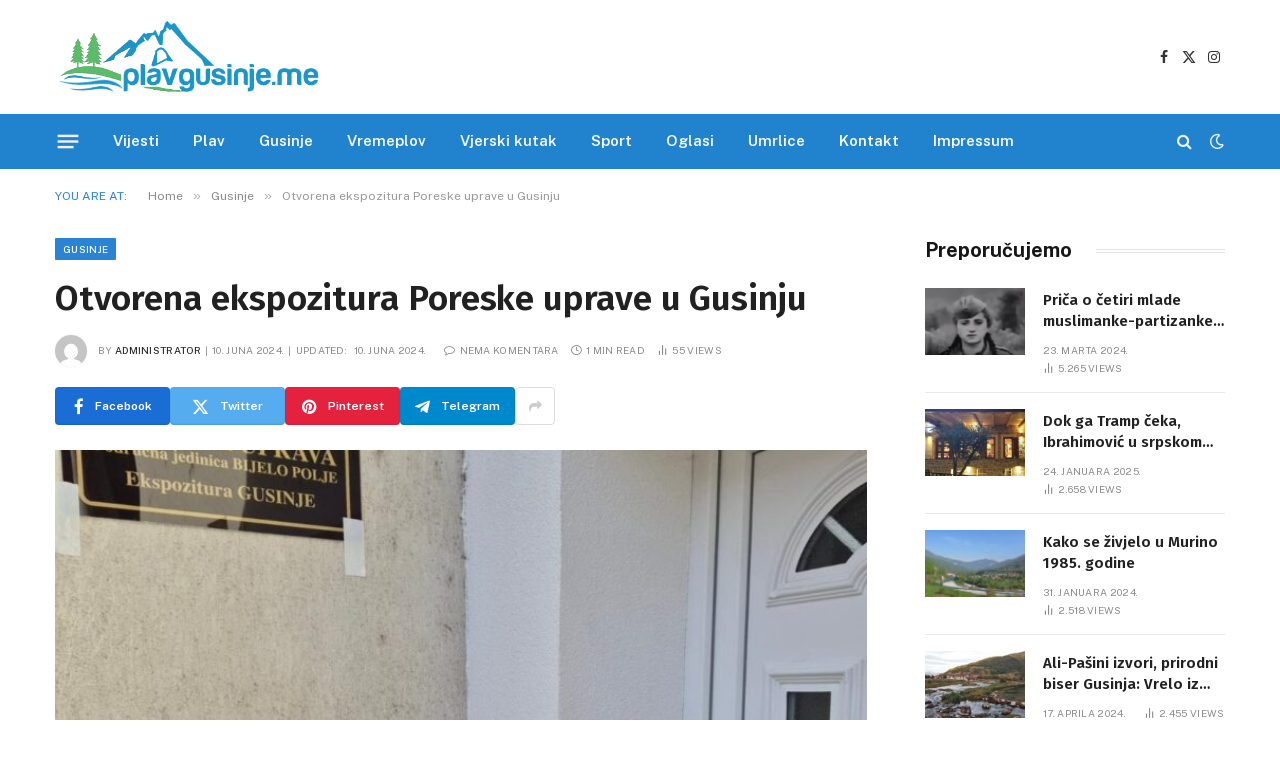

--- FILE ---
content_type: text/html; charset=UTF-8
request_url: https://www.plavgusinje.me/2024/06/otvorena-ekspozitura-poreske-uprave-u-gusinju.html
body_size: 22295
content:

<!DOCTYPE html>
<html dir="ltr" lang="bs-BA" prefix="og: https://ogp.me/ns#" itemscope itemtype="https://schema.org/BlogPosting" class="s-light site-s-light">

<head>

	<meta charset="UTF-8" />
	<meta name="viewport" content="width=device-width, initial-scale=1" />
	<title>Otvorena ekspozitura Poreske uprave u Gusinju - PlavGusinje.me</title><link rel="preload" as="image" imagesrcset="https://www.plavgusinje.me/wp-content/uploads/2024/06/FB_IMG_1718015968886-768x778.jpg 768w, https://www.plavgusinje.me/wp-content/uploads/2024/06/FB_IMG_1718015968886-1011x1024.jpg 1011w, https://www.plavgusinje.me/wp-content/uploads/2024/06/FB_IMG_1718015968886-450x456.jpg 450w, https://www.plavgusinje.me/wp-content/uploads/2024/06/FB_IMG_1718015968886.jpg 1080w" imagesizes="(max-width: 768px) 100vw, 768px" /><link rel="preload" as="font" href="https://www.plavgusinje.me/wp-content/themes/smart-mag/css/icons/fonts/ts-icons.woff2?v3.2" type="font/woff2" crossorigin="anonymous" />

		<!-- All in One SEO 4.9.2 - aioseo.com -->
	<meta name="description" content="Poreska uprava Crne Gore otvorila je 6.juna svoju ekspozituru u Gusinju, koja djeluje pri područnoj jedinici Bijelo Polje. Ekspozitura je danas i zvačno počela sa radom, te svi poreski obveznici sa teritorije opštine Gusinje, mogu svoja prava i obaveze ostvarivati u svojoj ekspoziruti u Gusinju. Oni su do danas svoja prava i obaveze ostvarivali u" />
	<meta name="robots" content="max-image-preview:large" />
	<meta name="author" content="administrator"/>
	<link rel="canonical" href="https://www.plavgusinje.me/2024/06/otvorena-ekspozitura-poreske-uprave-u-gusinju.html" />
	<meta name="generator" content="All in One SEO (AIOSEO) 4.9.2" />
		<meta property="og:locale" content="bs_BA" />
		<meta property="og:site_name" content="PlavGusinje.me - Najnovije vijesti, zanimljivosti, reportaže i istoriski momenti iz Plava i Gusinja." />
		<meta property="og:type" content="article" />
		<meta property="og:title" content="Otvorena ekspozitura Poreske uprave u Gusinju - PlavGusinje.me" />
		<meta property="og:description" content="Poreska uprava Crne Gore otvorila je 6.juna svoju ekspozituru u Gusinju, koja djeluje pri područnoj jedinici Bijelo Polje. Ekspozitura je danas i zvačno počela sa radom, te svi poreski obveznici sa teritorije opštine Gusinje, mogu svoja prava i obaveze ostvarivati u svojoj ekspoziruti u Gusinju. Oni su do danas svoja prava i obaveze ostvarivali u" />
		<meta property="og:url" content="https://www.plavgusinje.me/2024/06/otvorena-ekspozitura-poreske-uprave-u-gusinju.html" />
		<meta property="article:published_time" content="2024-06-10T10:41:49+00:00" />
		<meta property="article:modified_time" content="2024-06-10T10:42:53+00:00" />
		<meta property="article:publisher" content="https://www.facebook.com/plavgusinje.me" />
		<meta name="twitter:card" content="summary_large_image" />
		<meta name="twitter:title" content="Otvorena ekspozitura Poreske uprave u Gusinju - PlavGusinje.me" />
		<meta name="twitter:description" content="Poreska uprava Crne Gore otvorila je 6.juna svoju ekspozituru u Gusinju, koja djeluje pri područnoj jedinici Bijelo Polje. Ekspozitura je danas i zvačno počela sa radom, te svi poreski obveznici sa teritorije opštine Gusinje, mogu svoja prava i obaveze ostvarivati u svojoj ekspoziruti u Gusinju. Oni su do danas svoja prava i obaveze ostvarivali u" />
		<script type="application/ld+json" class="aioseo-schema">
			{"@context":"https:\/\/schema.org","@graph":[{"@type":"BlogPosting","@id":"https:\/\/www.plavgusinje.me\/2024\/06\/otvorena-ekspozitura-poreske-uprave-u-gusinju.html#blogposting","name":"Otvorena ekspozitura Poreske uprave u Gusinju - PlavGusinje.me","headline":"Otvorena ekspozitura Poreske uprave u Gusinju","author":{"@id":"https:\/\/www.plavgusinje.me\/author\/admin#author"},"publisher":{"@id":"https:\/\/www.plavgusinje.me\/#organization"},"image":{"@type":"ImageObject","url":"https:\/\/www.plavgusinje.me\/wp-content\/uploads\/2024\/06\/FB_IMG_1718015968886.jpg","width":1080,"height":1094},"datePublished":"2024-06-10T11:41:49+01:00","dateModified":"2024-06-10T11:42:53+01:00","inLanguage":"bs-BA","mainEntityOfPage":{"@id":"https:\/\/www.plavgusinje.me\/2024\/06\/otvorena-ekspozitura-poreske-uprave-u-gusinju.html#webpage"},"isPartOf":{"@id":"https:\/\/www.plavgusinje.me\/2024\/06\/otvorena-ekspozitura-poreske-uprave-u-gusinju.html#webpage"},"articleSection":"Gusinje, izdvojeno"},{"@type":"BreadcrumbList","@id":"https:\/\/www.plavgusinje.me\/2024\/06\/otvorena-ekspozitura-poreske-uprave-u-gusinju.html#breadcrumblist","itemListElement":[{"@type":"ListItem","@id":"https:\/\/www.plavgusinje.me#listItem","position":1,"name":"Home","item":"https:\/\/www.plavgusinje.me","nextItem":{"@type":"ListItem","@id":"https:\/\/www.plavgusinje.me\/tema\/gusinje#listItem","name":"Gusinje"}},{"@type":"ListItem","@id":"https:\/\/www.plavgusinje.me\/tema\/gusinje#listItem","position":2,"name":"Gusinje","item":"https:\/\/www.plavgusinje.me\/tema\/gusinje","nextItem":{"@type":"ListItem","@id":"https:\/\/www.plavgusinje.me\/2024\/06\/otvorena-ekspozitura-poreske-uprave-u-gusinju.html#listItem","name":"Otvorena ekspozitura Poreske uprave u Gusinju"},"previousItem":{"@type":"ListItem","@id":"https:\/\/www.plavgusinje.me#listItem","name":"Home"}},{"@type":"ListItem","@id":"https:\/\/www.plavgusinje.me\/2024\/06\/otvorena-ekspozitura-poreske-uprave-u-gusinju.html#listItem","position":3,"name":"Otvorena ekspozitura Poreske uprave u Gusinju","previousItem":{"@type":"ListItem","@id":"https:\/\/www.plavgusinje.me\/tema\/gusinje#listItem","name":"Gusinje"}}]},{"@type":"Organization","@id":"https:\/\/www.plavgusinje.me\/#organization","name":"Plav Gusinje","description":"Najnovije vijesti, zanimljivosti, reporta\u017ee i istoriski momenti iz Plava i Gusinja.","url":"https:\/\/www.plavgusinje.me\/","telephone":"+38269522270","logo":{"@type":"ImageObject","url":"https:\/\/www.plavgusinje.me\/wp-content\/uploads\/2024\/01\/pglogo.png","@id":"https:\/\/www.plavgusinje.me\/2024\/06\/otvorena-ekspozitura-poreske-uprave-u-gusinju.html\/#organizationLogo","width":436,"height":152},"image":{"@id":"https:\/\/www.plavgusinje.me\/2024\/06\/otvorena-ekspozitura-poreske-uprave-u-gusinju.html\/#organizationLogo"},"sameAs":["https:\/\/www.facebook.com\/plavgusinje.me"]},{"@type":"Person","@id":"https:\/\/www.plavgusinje.me\/author\/admin#author","url":"https:\/\/www.plavgusinje.me\/author\/admin","name":"administrator","image":{"@type":"ImageObject","@id":"https:\/\/www.plavgusinje.me\/2024\/06\/otvorena-ekspozitura-poreske-uprave-u-gusinju.html#authorImage","url":"https:\/\/secure.gravatar.com\/avatar\/32db078e6256326d882cb12efe797760b3bfb8df2b7c0a2ef58f1523aed3a9d8?s=96&d=mm&r=g","width":96,"height":96,"caption":"administrator"}},{"@type":"WebPage","@id":"https:\/\/www.plavgusinje.me\/2024\/06\/otvorena-ekspozitura-poreske-uprave-u-gusinju.html#webpage","url":"https:\/\/www.plavgusinje.me\/2024\/06\/otvorena-ekspozitura-poreske-uprave-u-gusinju.html","name":"Otvorena ekspozitura Poreske uprave u Gusinju - PlavGusinje.me","description":"Poreska uprava Crne Gore otvorila je 6.juna svoju ekspozituru u Gusinju, koja djeluje pri podru\u010dnoj jedinici Bijelo Polje. Ekspozitura je danas i zva\u010dno po\u010dela sa radom, te svi poreski obveznici sa teritorije op\u0161tine Gusinje, mogu svoja prava i obaveze ostvarivati u svojoj ekspoziruti u Gusinju. Oni su do danas svoja prava i obaveze ostvarivali u","inLanguage":"bs-BA","isPartOf":{"@id":"https:\/\/www.plavgusinje.me\/#website"},"breadcrumb":{"@id":"https:\/\/www.plavgusinje.me\/2024\/06\/otvorena-ekspozitura-poreske-uprave-u-gusinju.html#breadcrumblist"},"author":{"@id":"https:\/\/www.plavgusinje.me\/author\/admin#author"},"creator":{"@id":"https:\/\/www.plavgusinje.me\/author\/admin#author"},"image":{"@type":"ImageObject","url":"https:\/\/www.plavgusinje.me\/wp-content\/uploads\/2024\/06\/FB_IMG_1718015968886.jpg","@id":"https:\/\/www.plavgusinje.me\/2024\/06\/otvorena-ekspozitura-poreske-uprave-u-gusinju.html\/#mainImage","width":1080,"height":1094},"primaryImageOfPage":{"@id":"https:\/\/www.plavgusinje.me\/2024\/06\/otvorena-ekspozitura-poreske-uprave-u-gusinju.html#mainImage"},"datePublished":"2024-06-10T11:41:49+01:00","dateModified":"2024-06-10T11:42:53+01:00"},{"@type":"WebSite","@id":"https:\/\/www.plavgusinje.me\/#website","url":"https:\/\/www.plavgusinje.me\/","name":"Plav Gusinje","description":"Najnovije vijesti, zanimljivosti, reporta\u017ee i istoriski momenti iz Plava i Gusinja.","inLanguage":"bs-BA","publisher":{"@id":"https:\/\/www.plavgusinje.me\/#organization"}}]}
		</script>
		<!-- All in One SEO -->

<link rel='dns-prefetch' href='//fonts.googleapis.com' />
<link rel="alternate" type="application/rss+xml" title="PlavGusinje.me &raquo; novosti" href="https://www.plavgusinje.me/feed" />
<link rel="alternate" type="application/rss+xml" title="PlavGusinje.me &raquo;  novosti o komentarima" href="https://www.plavgusinje.me/comments/feed" />
<link rel="alternate" type="application/rss+xml" title="PlavGusinje.me &raquo; Otvorena ekspozitura Poreske uprave u Gusinju novosti o komentarima" href="https://www.plavgusinje.me/2024/06/otvorena-ekspozitura-poreske-uprave-u-gusinju.html/feed" />
<link rel="alternate" title="oEmbed (JSON)" type="application/json+oembed" href="https://www.plavgusinje.me/wp-json/oembed/1.0/embed?url=https%3A%2F%2Fwww.plavgusinje.me%2F2024%2F06%2Fotvorena-ekspozitura-poreske-uprave-u-gusinju.html" />
<link rel="alternate" title="oEmbed (XML)" type="text/xml+oembed" href="https://www.plavgusinje.me/wp-json/oembed/1.0/embed?url=https%3A%2F%2Fwww.plavgusinje.me%2F2024%2F06%2Fotvorena-ekspozitura-poreske-uprave-u-gusinju.html&#038;format=xml" />
		<!-- This site uses the Google Analytics by MonsterInsights plugin v9.11.0 - Using Analytics tracking - https://www.monsterinsights.com/ -->
							<script src="//www.googletagmanager.com/gtag/js?id=G-V0FYFNN61G"  data-cfasync="false" data-wpfc-render="false" type="text/javascript" async></script>
			<script data-cfasync="false" data-wpfc-render="false" type="text/javascript">
				var mi_version = '9.11.0';
				var mi_track_user = true;
				var mi_no_track_reason = '';
								var MonsterInsightsDefaultLocations = {"page_location":"https:\/\/www.plavgusinje.me\/2024\/06\/otvorena-ekspozitura-poreske-uprave-u-gusinju.html\/"};
								if ( typeof MonsterInsightsPrivacyGuardFilter === 'function' ) {
					var MonsterInsightsLocations = (typeof MonsterInsightsExcludeQuery === 'object') ? MonsterInsightsPrivacyGuardFilter( MonsterInsightsExcludeQuery ) : MonsterInsightsPrivacyGuardFilter( MonsterInsightsDefaultLocations );
				} else {
					var MonsterInsightsLocations = (typeof MonsterInsightsExcludeQuery === 'object') ? MonsterInsightsExcludeQuery : MonsterInsightsDefaultLocations;
				}

								var disableStrs = [
										'ga-disable-G-V0FYFNN61G',
									];

				/* Function to detect opted out users */
				function __gtagTrackerIsOptedOut() {
					for (var index = 0; index < disableStrs.length; index++) {
						if (document.cookie.indexOf(disableStrs[index] + '=true') > -1) {
							return true;
						}
					}

					return false;
				}

				/* Disable tracking if the opt-out cookie exists. */
				if (__gtagTrackerIsOptedOut()) {
					for (var index = 0; index < disableStrs.length; index++) {
						window[disableStrs[index]] = true;
					}
				}

				/* Opt-out function */
				function __gtagTrackerOptout() {
					for (var index = 0; index < disableStrs.length; index++) {
						document.cookie = disableStrs[index] + '=true; expires=Thu, 31 Dec 2099 23:59:59 UTC; path=/';
						window[disableStrs[index]] = true;
					}
				}

				if ('undefined' === typeof gaOptout) {
					function gaOptout() {
						__gtagTrackerOptout();
					}
				}
								window.dataLayer = window.dataLayer || [];

				window.MonsterInsightsDualTracker = {
					helpers: {},
					trackers: {},
				};
				if (mi_track_user) {
					function __gtagDataLayer() {
						dataLayer.push(arguments);
					}

					function __gtagTracker(type, name, parameters) {
						if (!parameters) {
							parameters = {};
						}

						if (parameters.send_to) {
							__gtagDataLayer.apply(null, arguments);
							return;
						}

						if (type === 'event') {
														parameters.send_to = monsterinsights_frontend.v4_id;
							var hookName = name;
							if (typeof parameters['event_category'] !== 'undefined') {
								hookName = parameters['event_category'] + ':' + name;
							}

							if (typeof MonsterInsightsDualTracker.trackers[hookName] !== 'undefined') {
								MonsterInsightsDualTracker.trackers[hookName](parameters);
							} else {
								__gtagDataLayer('event', name, parameters);
							}
							
						} else {
							__gtagDataLayer.apply(null, arguments);
						}
					}

					__gtagTracker('js', new Date());
					__gtagTracker('set', {
						'developer_id.dZGIzZG': true,
											});
					if ( MonsterInsightsLocations.page_location ) {
						__gtagTracker('set', MonsterInsightsLocations);
					}
										__gtagTracker('config', 'G-V0FYFNN61G', {"forceSSL":"true","link_attribution":"true"} );
										window.gtag = __gtagTracker;										(function () {
						/* https://developers.google.com/analytics/devguides/collection/analyticsjs/ */
						/* ga and __gaTracker compatibility shim. */
						var noopfn = function () {
							return null;
						};
						var newtracker = function () {
							return new Tracker();
						};
						var Tracker = function () {
							return null;
						};
						var p = Tracker.prototype;
						p.get = noopfn;
						p.set = noopfn;
						p.send = function () {
							var args = Array.prototype.slice.call(arguments);
							args.unshift('send');
							__gaTracker.apply(null, args);
						};
						var __gaTracker = function () {
							var len = arguments.length;
							if (len === 0) {
								return;
							}
							var f = arguments[len - 1];
							if (typeof f !== 'object' || f === null || typeof f.hitCallback !== 'function') {
								if ('send' === arguments[0]) {
									var hitConverted, hitObject = false, action;
									if ('event' === arguments[1]) {
										if ('undefined' !== typeof arguments[3]) {
											hitObject = {
												'eventAction': arguments[3],
												'eventCategory': arguments[2],
												'eventLabel': arguments[4],
												'value': arguments[5] ? arguments[5] : 1,
											}
										}
									}
									if ('pageview' === arguments[1]) {
										if ('undefined' !== typeof arguments[2]) {
											hitObject = {
												'eventAction': 'page_view',
												'page_path': arguments[2],
											}
										}
									}
									if (typeof arguments[2] === 'object') {
										hitObject = arguments[2];
									}
									if (typeof arguments[5] === 'object') {
										Object.assign(hitObject, arguments[5]);
									}
									if ('undefined' !== typeof arguments[1].hitType) {
										hitObject = arguments[1];
										if ('pageview' === hitObject.hitType) {
											hitObject.eventAction = 'page_view';
										}
									}
									if (hitObject) {
										action = 'timing' === arguments[1].hitType ? 'timing_complete' : hitObject.eventAction;
										hitConverted = mapArgs(hitObject);
										__gtagTracker('event', action, hitConverted);
									}
								}
								return;
							}

							function mapArgs(args) {
								var arg, hit = {};
								var gaMap = {
									'eventCategory': 'event_category',
									'eventAction': 'event_action',
									'eventLabel': 'event_label',
									'eventValue': 'event_value',
									'nonInteraction': 'non_interaction',
									'timingCategory': 'event_category',
									'timingVar': 'name',
									'timingValue': 'value',
									'timingLabel': 'event_label',
									'page': 'page_path',
									'location': 'page_location',
									'title': 'page_title',
									'referrer' : 'page_referrer',
								};
								for (arg in args) {
																		if (!(!args.hasOwnProperty(arg) || !gaMap.hasOwnProperty(arg))) {
										hit[gaMap[arg]] = args[arg];
									} else {
										hit[arg] = args[arg];
									}
								}
								return hit;
							}

							try {
								f.hitCallback();
							} catch (ex) {
							}
						};
						__gaTracker.create = newtracker;
						__gaTracker.getByName = newtracker;
						__gaTracker.getAll = function () {
							return [];
						};
						__gaTracker.remove = noopfn;
						__gaTracker.loaded = true;
						window['__gaTracker'] = __gaTracker;
					})();
									} else {
										console.log("");
					(function () {
						function __gtagTracker() {
							return null;
						}

						window['__gtagTracker'] = __gtagTracker;
						window['gtag'] = __gtagTracker;
					})();
									}
			</script>
							<!-- / Google Analytics by MonsterInsights -->
		<style id='wp-img-auto-sizes-contain-inline-css' type='text/css'>
img:is([sizes=auto i],[sizes^="auto," i]){contain-intrinsic-size:3000px 1500px}
/*# sourceURL=wp-img-auto-sizes-contain-inline-css */
</style>
<style id='wp-emoji-styles-inline-css' type='text/css'>

	img.wp-smiley, img.emoji {
		display: inline !important;
		border: none !important;
		box-shadow: none !important;
		height: 1em !important;
		width: 1em !important;
		margin: 0 0.07em !important;
		vertical-align: -0.1em !important;
		background: none !important;
		padding: 0 !important;
	}
/*# sourceURL=wp-emoji-styles-inline-css */
</style>
<link rel='stylesheet' id='wp-block-library-css' href='https://www.plavgusinje.me/wp-includes/css/dist/block-library/style.min.css?ver=6.9' type='text/css' media='all' />
<style id='classic-theme-styles-inline-css' type='text/css'>
/*! This file is auto-generated */
.wp-block-button__link{color:#fff;background-color:#32373c;border-radius:9999px;box-shadow:none;text-decoration:none;padding:calc(.667em + 2px) calc(1.333em + 2px);font-size:1.125em}.wp-block-file__button{background:#32373c;color:#fff;text-decoration:none}
/*# sourceURL=/wp-includes/css/classic-themes.min.css */
</style>
<link rel='stylesheet' id='aioseo/css/src/vue/standalone/blocks/table-of-contents/global.scss-css' href='https://www.plavgusinje.me/wp-content/plugins/all-in-one-seo-pack/dist/Lite/assets/css/table-of-contents/global.e90f6d47.css?ver=4.9.2' type='text/css' media='all' />
<style id='global-styles-inline-css' type='text/css'>
:root{--wp--preset--aspect-ratio--square: 1;--wp--preset--aspect-ratio--4-3: 4/3;--wp--preset--aspect-ratio--3-4: 3/4;--wp--preset--aspect-ratio--3-2: 3/2;--wp--preset--aspect-ratio--2-3: 2/3;--wp--preset--aspect-ratio--16-9: 16/9;--wp--preset--aspect-ratio--9-16: 9/16;--wp--preset--color--black: #000000;--wp--preset--color--cyan-bluish-gray: #abb8c3;--wp--preset--color--white: #ffffff;--wp--preset--color--pale-pink: #f78da7;--wp--preset--color--vivid-red: #cf2e2e;--wp--preset--color--luminous-vivid-orange: #ff6900;--wp--preset--color--luminous-vivid-amber: #fcb900;--wp--preset--color--light-green-cyan: #7bdcb5;--wp--preset--color--vivid-green-cyan: #00d084;--wp--preset--color--pale-cyan-blue: #8ed1fc;--wp--preset--color--vivid-cyan-blue: #0693e3;--wp--preset--color--vivid-purple: #9b51e0;--wp--preset--gradient--vivid-cyan-blue-to-vivid-purple: linear-gradient(135deg,rgb(6,147,227) 0%,rgb(155,81,224) 100%);--wp--preset--gradient--light-green-cyan-to-vivid-green-cyan: linear-gradient(135deg,rgb(122,220,180) 0%,rgb(0,208,130) 100%);--wp--preset--gradient--luminous-vivid-amber-to-luminous-vivid-orange: linear-gradient(135deg,rgb(252,185,0) 0%,rgb(255,105,0) 100%);--wp--preset--gradient--luminous-vivid-orange-to-vivid-red: linear-gradient(135deg,rgb(255,105,0) 0%,rgb(207,46,46) 100%);--wp--preset--gradient--very-light-gray-to-cyan-bluish-gray: linear-gradient(135deg,rgb(238,238,238) 0%,rgb(169,184,195) 100%);--wp--preset--gradient--cool-to-warm-spectrum: linear-gradient(135deg,rgb(74,234,220) 0%,rgb(151,120,209) 20%,rgb(207,42,186) 40%,rgb(238,44,130) 60%,rgb(251,105,98) 80%,rgb(254,248,76) 100%);--wp--preset--gradient--blush-light-purple: linear-gradient(135deg,rgb(255,206,236) 0%,rgb(152,150,240) 100%);--wp--preset--gradient--blush-bordeaux: linear-gradient(135deg,rgb(254,205,165) 0%,rgb(254,45,45) 50%,rgb(107,0,62) 100%);--wp--preset--gradient--luminous-dusk: linear-gradient(135deg,rgb(255,203,112) 0%,rgb(199,81,192) 50%,rgb(65,88,208) 100%);--wp--preset--gradient--pale-ocean: linear-gradient(135deg,rgb(255,245,203) 0%,rgb(182,227,212) 50%,rgb(51,167,181) 100%);--wp--preset--gradient--electric-grass: linear-gradient(135deg,rgb(202,248,128) 0%,rgb(113,206,126) 100%);--wp--preset--gradient--midnight: linear-gradient(135deg,rgb(2,3,129) 0%,rgb(40,116,252) 100%);--wp--preset--font-size--small: 13px;--wp--preset--font-size--medium: 20px;--wp--preset--font-size--large: 36px;--wp--preset--font-size--x-large: 42px;--wp--preset--spacing--20: 0.44rem;--wp--preset--spacing--30: 0.67rem;--wp--preset--spacing--40: 1rem;--wp--preset--spacing--50: 1.5rem;--wp--preset--spacing--60: 2.25rem;--wp--preset--spacing--70: 3.38rem;--wp--preset--spacing--80: 5.06rem;--wp--preset--shadow--natural: 6px 6px 9px rgba(0, 0, 0, 0.2);--wp--preset--shadow--deep: 12px 12px 50px rgba(0, 0, 0, 0.4);--wp--preset--shadow--sharp: 6px 6px 0px rgba(0, 0, 0, 0.2);--wp--preset--shadow--outlined: 6px 6px 0px -3px rgb(255, 255, 255), 6px 6px rgb(0, 0, 0);--wp--preset--shadow--crisp: 6px 6px 0px rgb(0, 0, 0);}:where(.is-layout-flex){gap: 0.5em;}:where(.is-layout-grid){gap: 0.5em;}body .is-layout-flex{display: flex;}.is-layout-flex{flex-wrap: wrap;align-items: center;}.is-layout-flex > :is(*, div){margin: 0;}body .is-layout-grid{display: grid;}.is-layout-grid > :is(*, div){margin: 0;}:where(.wp-block-columns.is-layout-flex){gap: 2em;}:where(.wp-block-columns.is-layout-grid){gap: 2em;}:where(.wp-block-post-template.is-layout-flex){gap: 1.25em;}:where(.wp-block-post-template.is-layout-grid){gap: 1.25em;}.has-black-color{color: var(--wp--preset--color--black) !important;}.has-cyan-bluish-gray-color{color: var(--wp--preset--color--cyan-bluish-gray) !important;}.has-white-color{color: var(--wp--preset--color--white) !important;}.has-pale-pink-color{color: var(--wp--preset--color--pale-pink) !important;}.has-vivid-red-color{color: var(--wp--preset--color--vivid-red) !important;}.has-luminous-vivid-orange-color{color: var(--wp--preset--color--luminous-vivid-orange) !important;}.has-luminous-vivid-amber-color{color: var(--wp--preset--color--luminous-vivid-amber) !important;}.has-light-green-cyan-color{color: var(--wp--preset--color--light-green-cyan) !important;}.has-vivid-green-cyan-color{color: var(--wp--preset--color--vivid-green-cyan) !important;}.has-pale-cyan-blue-color{color: var(--wp--preset--color--pale-cyan-blue) !important;}.has-vivid-cyan-blue-color{color: var(--wp--preset--color--vivid-cyan-blue) !important;}.has-vivid-purple-color{color: var(--wp--preset--color--vivid-purple) !important;}.has-black-background-color{background-color: var(--wp--preset--color--black) !important;}.has-cyan-bluish-gray-background-color{background-color: var(--wp--preset--color--cyan-bluish-gray) !important;}.has-white-background-color{background-color: var(--wp--preset--color--white) !important;}.has-pale-pink-background-color{background-color: var(--wp--preset--color--pale-pink) !important;}.has-vivid-red-background-color{background-color: var(--wp--preset--color--vivid-red) !important;}.has-luminous-vivid-orange-background-color{background-color: var(--wp--preset--color--luminous-vivid-orange) !important;}.has-luminous-vivid-amber-background-color{background-color: var(--wp--preset--color--luminous-vivid-amber) !important;}.has-light-green-cyan-background-color{background-color: var(--wp--preset--color--light-green-cyan) !important;}.has-vivid-green-cyan-background-color{background-color: var(--wp--preset--color--vivid-green-cyan) !important;}.has-pale-cyan-blue-background-color{background-color: var(--wp--preset--color--pale-cyan-blue) !important;}.has-vivid-cyan-blue-background-color{background-color: var(--wp--preset--color--vivid-cyan-blue) !important;}.has-vivid-purple-background-color{background-color: var(--wp--preset--color--vivid-purple) !important;}.has-black-border-color{border-color: var(--wp--preset--color--black) !important;}.has-cyan-bluish-gray-border-color{border-color: var(--wp--preset--color--cyan-bluish-gray) !important;}.has-white-border-color{border-color: var(--wp--preset--color--white) !important;}.has-pale-pink-border-color{border-color: var(--wp--preset--color--pale-pink) !important;}.has-vivid-red-border-color{border-color: var(--wp--preset--color--vivid-red) !important;}.has-luminous-vivid-orange-border-color{border-color: var(--wp--preset--color--luminous-vivid-orange) !important;}.has-luminous-vivid-amber-border-color{border-color: var(--wp--preset--color--luminous-vivid-amber) !important;}.has-light-green-cyan-border-color{border-color: var(--wp--preset--color--light-green-cyan) !important;}.has-vivid-green-cyan-border-color{border-color: var(--wp--preset--color--vivid-green-cyan) !important;}.has-pale-cyan-blue-border-color{border-color: var(--wp--preset--color--pale-cyan-blue) !important;}.has-vivid-cyan-blue-border-color{border-color: var(--wp--preset--color--vivid-cyan-blue) !important;}.has-vivid-purple-border-color{border-color: var(--wp--preset--color--vivid-purple) !important;}.has-vivid-cyan-blue-to-vivid-purple-gradient-background{background: var(--wp--preset--gradient--vivid-cyan-blue-to-vivid-purple) !important;}.has-light-green-cyan-to-vivid-green-cyan-gradient-background{background: var(--wp--preset--gradient--light-green-cyan-to-vivid-green-cyan) !important;}.has-luminous-vivid-amber-to-luminous-vivid-orange-gradient-background{background: var(--wp--preset--gradient--luminous-vivid-amber-to-luminous-vivid-orange) !important;}.has-luminous-vivid-orange-to-vivid-red-gradient-background{background: var(--wp--preset--gradient--luminous-vivid-orange-to-vivid-red) !important;}.has-very-light-gray-to-cyan-bluish-gray-gradient-background{background: var(--wp--preset--gradient--very-light-gray-to-cyan-bluish-gray) !important;}.has-cool-to-warm-spectrum-gradient-background{background: var(--wp--preset--gradient--cool-to-warm-spectrum) !important;}.has-blush-light-purple-gradient-background{background: var(--wp--preset--gradient--blush-light-purple) !important;}.has-blush-bordeaux-gradient-background{background: var(--wp--preset--gradient--blush-bordeaux) !important;}.has-luminous-dusk-gradient-background{background: var(--wp--preset--gradient--luminous-dusk) !important;}.has-pale-ocean-gradient-background{background: var(--wp--preset--gradient--pale-ocean) !important;}.has-electric-grass-gradient-background{background: var(--wp--preset--gradient--electric-grass) !important;}.has-midnight-gradient-background{background: var(--wp--preset--gradient--midnight) !important;}.has-small-font-size{font-size: var(--wp--preset--font-size--small) !important;}.has-medium-font-size{font-size: var(--wp--preset--font-size--medium) !important;}.has-large-font-size{font-size: var(--wp--preset--font-size--large) !important;}.has-x-large-font-size{font-size: var(--wp--preset--font-size--x-large) !important;}
:where(.wp-block-post-template.is-layout-flex){gap: 1.25em;}:where(.wp-block-post-template.is-layout-grid){gap: 1.25em;}
:where(.wp-block-term-template.is-layout-flex){gap: 1.25em;}:where(.wp-block-term-template.is-layout-grid){gap: 1.25em;}
:where(.wp-block-columns.is-layout-flex){gap: 2em;}:where(.wp-block-columns.is-layout-grid){gap: 2em;}
:root :where(.wp-block-pullquote){font-size: 1.5em;line-height: 1.6;}
/*# sourceURL=global-styles-inline-css */
</style>
<link rel='stylesheet' id='smartmag-core-css' href='https://www.plavgusinje.me/wp-content/themes/smart-mag/style.css?ver=10.3.0' type='text/css' media='all' />
<style id='smartmag-core-inline-css' type='text/css'>
:root { --c-main: #2a84d3;
--c-main-rgb: 42,132,211;
--c-headings: #212121;
--text-font: "Fira Sans", system-ui, -apple-system, "Segoe UI", Arial, sans-serif;
--body-font: "Fira Sans", system-ui, -apple-system, "Segoe UI", Arial, sans-serif;
--ui-font: "Public Sans", system-ui, -apple-system, "Segoe UI", Arial, sans-serif;
--title-font: "Public Sans", system-ui, -apple-system, "Segoe UI", Arial, sans-serif;
--h-font: "Public Sans", system-ui, -apple-system, "Segoe UI", Arial, sans-serif;
--title-font: "Fira Sans", system-ui, -apple-system, "Segoe UI", Arial, sans-serif;
--h-font: "Fira Sans", system-ui, -apple-system, "Segoe UI", Arial, sans-serif;
--title-size-n: 18px;
--title-size-m: 22px;
--title-size-l: 36px;
--main-width: 1170px;
--excerpt-mt: 10px;
--c-excerpts: #1e1e1e;
--excerpt-size: 14px; }
.post-title:not(._) { font-weight: 600; }
:root { --sidebar-width: 300px; }
.ts-row, .has-el-gap { --sidebar-c-width: calc(var(--sidebar-width) + var(--grid-gutter-h) + var(--sidebar-c-pad)); }
:root { --sidebar-pad: 40px; --sidebar-sep-pad: 40px; }
.smart-head-main .smart-head-mid { --head-h: 114px; }
.s-dark .smart-head-main .smart-head-mid,
.smart-head-main .s-dark.smart-head-mid { background-color: #0b0e23; }
.smart-head-main .smart-head-mid { border-top-color: var(--c-main); }
.smart-head-main .smart-head-bot { background-color: #2183ce; }
.s-dark .smart-head-main .smart-head-bot,
.smart-head-main .s-dark.smart-head-bot { background-color: #2183ce; }
.smart-head-main .smart-head-bot { border-top-width: 0px; }
.mega-menu .post-title a:hover { color: var(--c-nav-drop-hov); }
.s-dark .navigation-main { --c-nav: #f9f9f9; --c-nav-hov: #eaeaea; }
.s-dark .navigation { --c-nav-drop-bg: #72103a; }
.s-dark .off-canvas, .off-canvas.s-dark { background-color: #19010d; }
.navigation-small .menu > li > a { font-weight: 600; }
.s-dark .smart-head-main .search-icon:hover,
.smart-head-main .s-dark .search-icon:hover { color: #ffffff; }
.s-dark .smart-head-main .scheme-switcher a:hover,
.smart-head-main .s-dark .scheme-switcher a:hover { color: #ffffff; }
.s-dark .smart-head-main .offcanvas-toggle:hover,
.smart-head-main .s-dark .offcanvas-toggle:hover { --c-hamburger: #ffffff; }
.smart-head-main .offcanvas-toggle { transform: scale(0.8); }
.post-meta .meta-item, .post-meta .text-in { font-size: 10px; font-weight: normal; text-transform: uppercase; letter-spacing: .03em; }
.post-meta .post-cat > a { font-weight: bold; text-transform: uppercase; letter-spacing: 0.01em; }
.post-meta .post-author > a { color: #282828; }
.s-dark .post-meta .post-author > a { color: #ffffff; }
.post-meta .post-cat > a { color: #000000; }
.s-dark .post-meta .post-cat > a { color: #ffffff; }
.post-meta { --p-meta-sep: "|"; }
.l-post .excerpt { font-family: var(--ui-font); }
.l-post .excerpt { font-weight: normal; line-height: 1.65; }
.cat-labels .category { font-size: 10px; font-weight: 500; letter-spacing: 0.03em; }
.block-head .heading { font-family: var(--ui-font); }
.load-button { color: #ffffff; background-color: var(--c-main); padding-top: 13px; padding-bottom: 14px; width: 400px; border-radius: 4px; }
.loop-grid .ratio-is-custom { padding-bottom: calc(100% / 1.68); }
.loop-grid-base .post-title { font-size: 19px; }
.loop-grid-sm .post-title { font-size: 16px; }
.has-nums .l-post { --num-font: "Barlow", system-ui, -apple-system, "Segoe UI", Arial, sans-serif; }
.has-nums-a .l-post .post-title:before,
.has-nums-b .l-post .content:before { font-size: 30px; font-weight: bold; }
.has-nums:not(.has-nums-c) { --num-color: #fb3158; }
.has-nums-a .l-post .post-title:before,
.has-nums-b .l-post .content:before { content: counter(ts-loop) "."; }
.loop-list .ratio-is-custom { padding-bottom: calc(100% / 1.575); }
.loop-list .post-title { font-size: 21px; }
.list-post { --list-p-media-width: 44%; --list-p-media-max-width: 85%; }
.list-post .media:not(i) { --list-p-media-max-width: 44%; }
.loop-small .post-title { font-size: 15px; }
.loop-small .media:not(i) { max-width: 100px; }
.entry-content { font-size: 16px; }
.post-share-b:not(.is-not-global) { --service-width: 115px; --service-min-width: initial; --service-b-radius: 4px; }
.post-share-b:not(.is-not-global) .service .label { font-size: 12px; }
@media (min-width: 941px) and (max-width: 1200px) { .ts-row, .has-el-gap { --sidebar-c-width: calc(var(--sidebar-width) + var(--grid-gutter-h) + var(--sidebar-c-pad)); } }
@media (min-width: 768px) and (max-width: 940px) { .ts-contain, .main { padding-left: 35px; padding-right: 35px; }
.layout-boxed-inner { --wrap-padding: 35px; }
:root { --wrap-padding: 35px; } }
@media (max-width: 767px) { .ts-contain, .main { padding-left: 25px; padding-right: 25px; }
.layout-boxed-inner { --wrap-padding: 25px; }
:root { --wrap-padding: 25px; } }


/*# sourceURL=smartmag-core-inline-css */
</style>
<link rel='stylesheet' id='smartmag-magnific-popup-css' href='https://www.plavgusinje.me/wp-content/themes/smart-mag/css/lightbox.css?ver=10.3.0' type='text/css' media='all' />
<link rel='stylesheet' id='smartmag-icons-css' href='https://www.plavgusinje.me/wp-content/themes/smart-mag/css/icons/icons.css?ver=10.3.0' type='text/css' media='all' />
<link rel='stylesheet' id='smartmag-gfonts-custom-css' href='https://fonts.googleapis.com/css?family=Fira+Sans%3A400%2C500%2C600%2C700%7CPublic+Sans%3A400%2C500%2C600%2C700%2Cnormal%7CBarlow%3A400%2C500%2C600%2C700&#038;display=swap' type='text/css' media='all' />
<style id='rocket-lazyload-inline-css' type='text/css'>
.rll-youtube-player{position:relative;padding-bottom:56.23%;height:0;overflow:hidden;max-width:100%;}.rll-youtube-player:focus-within{outline: 2px solid currentColor;outline-offset: 5px;}.rll-youtube-player iframe{position:absolute;top:0;left:0;width:100%;height:100%;z-index:100;background:0 0}.rll-youtube-player img{bottom:0;display:block;left:0;margin:auto;max-width:100%;width:100%;position:absolute;right:0;top:0;border:none;height:auto;-webkit-transition:.4s all;-moz-transition:.4s all;transition:.4s all}.rll-youtube-player img:hover{-webkit-filter:brightness(75%)}.rll-youtube-player .play{height:100%;width:100%;left:0;top:0;position:absolute;background:url(https://www.plavgusinje.me/wp-content/plugins/rocket-lazy-load/assets/img/youtube.png) no-repeat center;background-color: transparent !important;cursor:pointer;border:none;}
/*# sourceURL=rocket-lazyload-inline-css */
</style>
<script type="text/javascript" id="smartmag-lazy-inline-js-after">
/* <![CDATA[ */
/**
 * @copyright ThemeSphere
 * @preserve
 */
var BunyadLazy={};BunyadLazy.load=function(){function a(e,n){var t={};e.dataset.bgset&&e.dataset.sizes?(t.sizes=e.dataset.sizes,t.srcset=e.dataset.bgset):t.src=e.dataset.bgsrc,function(t){var a=t.dataset.ratio;if(0<a){const e=t.parentElement;if(e.classList.contains("media-ratio")){const n=e.style;n.getPropertyValue("--a-ratio")||(n.paddingBottom=100/a+"%")}}}(e);var a,o=document.createElement("img");for(a in o.onload=function(){var t="url('"+(o.currentSrc||o.src)+"')",a=e.style;a.backgroundImage!==t&&requestAnimationFrame(()=>{a.backgroundImage=t,n&&n()}),o.onload=null,o.onerror=null,o=null},o.onerror=o.onload,t)o.setAttribute(a,t[a]);o&&o.complete&&0<o.naturalWidth&&o.onload&&o.onload()}function e(t){t.dataset.loaded||a(t,()=>{document.dispatchEvent(new Event("lazyloaded")),t.dataset.loaded=1})}function n(t){"complete"===document.readyState?t():window.addEventListener("load",t)}return{initEarly:function(){var t,a=()=>{document.querySelectorAll(".img.bg-cover:not(.lazyload)").forEach(e)};"complete"!==document.readyState?(t=setInterval(a,150),n(()=>{a(),clearInterval(t)})):a()},callOnLoad:n,initBgImages:function(t){t&&n(()=>{document.querySelectorAll(".img.bg-cover").forEach(e)})},bgLoad:a}}(),BunyadLazy.load.initEarly();
//# sourceURL=smartmag-lazy-inline-js-after
/* ]]> */
</script>
<script type="text/javascript" src="https://www.plavgusinje.me/wp-content/plugins/google-analytics-for-wordpress/assets/js/frontend-gtag.min.js?ver=9.11.0" id="monsterinsights-frontend-script-js" async="async" data-wp-strategy="async"></script>
<script data-cfasync="false" data-wpfc-render="false" type="text/javascript" id='monsterinsights-frontend-script-js-extra'>/* <![CDATA[ */
var monsterinsights_frontend = {"js_events_tracking":"true","download_extensions":"doc,pdf,ppt,zip,xls,docx,pptx,xlsx","inbound_paths":"[{\"path\":\"\\\/go\\\/\",\"label\":\"affiliate\"},{\"path\":\"\\\/recommend\\\/\",\"label\":\"affiliate\"}]","home_url":"https:\/\/www.plavgusinje.me","hash_tracking":"false","v4_id":"G-V0FYFNN61G"};/* ]]> */
</script>
<script type="text/javascript" src="https://www.plavgusinje.me/wp-content/plugins/sphere-post-views/assets/js/post-views.js?ver=1.0.1" id="sphere-post-views-js"></script>
<script type="text/javascript" id="sphere-post-views-js-after">
/* <![CDATA[ */
var Sphere_PostViews = {"ajaxUrl":"https:\/\/www.plavgusinje.me\/wp-admin\/admin-ajax.php?sphere_post_views=1","sampling":0,"samplingRate":10,"repeatCountDelay":0,"postID":13121,"token":"eaa56ec58a"}
//# sourceURL=sphere-post-views-js-after
/* ]]> */
</script>
<script type="text/javascript" src="https://www.plavgusinje.me/wp-includes/js/jquery/jquery.min.js?ver=3.7.1" id="jquery-core-js"></script>
<script type="text/javascript" src="https://www.plavgusinje.me/wp-includes/js/jquery/jquery-migrate.min.js?ver=3.4.1" id="jquery-migrate-js"></script>

<!-- OG: 3.3.8 -->
<meta property="og:image" content="https://www.plavgusinje.me/wp-content/uploads/2024/06/FB_IMG_1718015968886.jpg"><meta property="og:image:secure_url" content="https://www.plavgusinje.me/wp-content/uploads/2024/06/FB_IMG_1718015968886.jpg"><meta property="og:image:width" content="1080"><meta property="og:image:height" content="1094"><meta property="og:image:alt" content="FB_IMG_1718015968886"><meta property="og:image:type" content="image/jpeg"><meta property="og:description" content="Poreska uprava Crne Gore otvorila je 6.juna svoju ekspozituru u Gusinju, koja djeluje pri područnoj jedinici Bijelo Polje. Ekspozitura je danas i zvačno počela sa radom, te svi poreski obveznici sa teritorije opštine Gusinje, mogu svoja prava i obaveze ostvarivati u svojoj ekspoziruti u Gusinju. Oni su do danas svoja prava i obaveze ostvarivali u..."><meta property="og:type" content="article"><meta property="og:locale" content="bs_BA"><meta property="og:site_name" content="PlavGusinje.me"><meta property="og:title" content="Otvorena ekspozitura Poreske uprave u Gusinju"><meta property="og:url" content="https://www.plavgusinje.me/2024/06/otvorena-ekspozitura-poreske-uprave-u-gusinju.html"><meta property="og:updated_time" content="2024-06-10T11:42:53+01:00">
<meta property="article:published_time" content="2024-06-10T10:41:49+00:00"><meta property="article:modified_time" content="2024-06-10T10:42:53+00:00"><meta property="article:section" content="Gusinje"><meta property="article:section" content="izdvojeno"><meta property="article:author:username" content="administrator">
<meta property="twitter:partner" content="ogwp"><meta property="twitter:card" content="summary_large_image"><meta property="twitter:image" content="https://www.plavgusinje.me/wp-content/uploads/2024/06/FB_IMG_1718015968886.jpg"><meta property="twitter:image:alt" content="FB_IMG_1718015968886"><meta property="twitter:title" content="Otvorena ekspozitura Poreske uprave u Gusinju"><meta property="twitter:description" content="Poreska uprava Crne Gore otvorila je 6.juna svoju ekspozituru u Gusinju, koja djeluje pri područnoj jedinici Bijelo Polje. Ekspozitura je danas i zvačno počela sa radom, te svi poreski obveznici sa..."><meta property="twitter:url" content="https://www.plavgusinje.me/2024/06/otvorena-ekspozitura-poreske-uprave-u-gusinju.html"><meta property="twitter:label1" content="Reading time"><meta property="twitter:data1" content="Less than a minute">
<meta itemprop="image" content="https://www.plavgusinje.me/wp-content/uploads/2024/06/FB_IMG_1718015968886.jpg"><meta itemprop="name" content="Otvorena ekspozitura Poreske uprave u Gusinju"><meta itemprop="description" content="Poreska uprava Crne Gore otvorila je 6.juna svoju ekspozituru u Gusinju, koja djeluje pri područnoj jedinici Bijelo Polje. Ekspozitura je danas i zvačno počela sa radom, te svi poreski obveznici sa teritorije opštine Gusinje, mogu svoja prava i obaveze ostvarivati u svojoj ekspoziruti u Gusinju. Oni su do danas svoja prava i obaveze ostvarivali u..."><meta itemprop="datePublished" content="2024-06-10"><meta itemprop="dateModified" content="2024-06-10T10:42:53+00:00">
<meta property="profile:username" content="administrator">
<!-- /OG -->

<link rel="https://api.w.org/" href="https://www.plavgusinje.me/wp-json/" /><link rel="alternate" title="JSON" type="application/json" href="https://www.plavgusinje.me/wp-json/wp/v2/posts/13121" /><link rel="EditURI" type="application/rsd+xml" title="RSD" href="https://www.plavgusinje.me/xmlrpc.php?rsd" />
<meta name="generator" content="WordPress 6.9" />
<link rel='shortlink' href='https://www.plavgusinje.me/?p=13121' />

		<script>
		var BunyadSchemeKey = 'bunyad-scheme';
		(() => {
			const d = document.documentElement;
			const c = d.classList;
			var scheme = localStorage.getItem(BunyadSchemeKey);
			
			if (scheme) {
				d.dataset.origClass = c;
				scheme === 'dark' ? c.remove('s-light', 'site-s-light') : c.remove('s-dark', 'site-s-dark');
				c.add('site-s-' + scheme, 's-' + scheme);
			}
		})();
		</script>
		<meta name="generator" content="Elementor 3.34.0; features: e_font_icon_svg, additional_custom_breakpoints; settings: css_print_method-external, google_font-enabled, font_display-swap">
			<style>
				.e-con.e-parent:nth-of-type(n+4):not(.e-lazyloaded):not(.e-no-lazyload),
				.e-con.e-parent:nth-of-type(n+4):not(.e-lazyloaded):not(.e-no-lazyload) * {
					background-image: none !important;
				}
				@media screen and (max-height: 1024px) {
					.e-con.e-parent:nth-of-type(n+3):not(.e-lazyloaded):not(.e-no-lazyload),
					.e-con.e-parent:nth-of-type(n+3):not(.e-lazyloaded):not(.e-no-lazyload) * {
						background-image: none !important;
					}
				}
				@media screen and (max-height: 640px) {
					.e-con.e-parent:nth-of-type(n+2):not(.e-lazyloaded):not(.e-no-lazyload),
					.e-con.e-parent:nth-of-type(n+2):not(.e-lazyloaded):not(.e-no-lazyload) * {
						background-image: none !important;
					}
				}
			</style>
			<link rel="icon" href="https://www.plavgusinje.me/wp-content/uploads/2024/01/cropped-favicon-32x32-1-32x32.png" sizes="32x32" />
<link rel="icon" href="https://www.plavgusinje.me/wp-content/uploads/2024/01/cropped-favicon-32x32-1-192x192.png" sizes="192x192" />
<link rel="apple-touch-icon" href="https://www.plavgusinje.me/wp-content/uploads/2024/01/cropped-favicon-32x32-1-180x180.png" />
<meta name="msapplication-TileImage" content="https://www.plavgusinje.me/wp-content/uploads/2024/01/cropped-favicon-32x32-1-270x270.png" />
<noscript><style id="rocket-lazyload-nojs-css">.rll-youtube-player, [data-lazy-src]{display:none !important;}</style></noscript>

</head>

<body class="wp-singular post-template-default single single-post postid-13121 single-format-standard wp-theme-smart-mag right-sidebar post-layout-modern post-cat-32 has-lb has-lb-sm ts-img-hov-fade layout-normal elementor-default elementor-kit-8">



<div class="main-wrap">

	
<div class="off-canvas-backdrop"></div>
<div class="mobile-menu-container off-canvas hide-widgets-sm" id="off-canvas">

	<div class="off-canvas-head">
		<a href="#" class="close">
			<span class="visuallyhidden">Close Menu</span>
			<i class="tsi tsi-times"></i>
		</a>

		<div class="ts-logo">
					</div>
	</div>

	<div class="off-canvas-content">

					<ul class="mobile-menu"></ul>
		
					<div class="off-canvas-widgets">
				
		<div id="smartmag-block-newsletter-2" class="widget ts-block-widget smartmag-widget-newsletter">		
		<div class="block">
			<div class="block-newsletter ">
	<div class="spc-newsletter spc-newsletter-b spc-newsletter-center spc-newsletter-sm">

		<div class="bg-wrap"></div>

		
		<div class="inner">

			
			
			<h3 class="heading">
				Subscribe to Updates			</h3>

							<div class="base-text message">
					<p>PlavGusinje</p>
</div>
			
							<form method="post" action="" class="form fields-style fields-full" target="_blank">
					<div class="main-fields">
						<p class="field-email">
							<input type="email" name="EMAIL" placeholder="Your email address.." required />
						</p>
						
						<p class="field-submit">
							<input type="submit" value="Subscribe" />
						</p>
					</div>

											<p class="disclaimer">
							<label>
																	<input type="checkbox" name="privacy" required />
								
								By signing up, you agree to the our terms and our <a href="#">Privacy Policy</a> agreement.							</label>
						</p>
									</form>
			
			
		</div>
	</div>
</div>		</div>

		</div>
		<div id="smartmag-block-posts-small-3" class="widget ts-block-widget smartmag-widget-posts-small">		
		<div class="block">
					<section class="block-wrap block-posts-small block-sc mb-none" data-id="1">

			<div class="widget-title block-head block-head-ac block-head-b"><h5 class="heading">What's Hot</h5></div>	
			<div class="block-content">
				
	<div class="loop loop-small loop-small-a loop-sep loop-small-sep grid grid-1 md:grid-1 sm:grid-1 xs:grid-1">

					
<article class="l-post small-post small-a-post m-pos-left">

	
			<div class="media">

		
			<a href="https://www.plavgusinje.me/2025/10/ministarstvo-objavilo-novu-listu-stepena-razvijenosti-plav-napredovao-gusinje-nazadovalo.html" class="image-link media-ratio ratio-3-2" title="Ministarstvo objavilo novu listu stepena razvijenosti: Plav napredovao, Gusinje nazadovalo"><span data-bgsrc="https://www.plavgusinje.me/wp-content/uploads/2025/10/20251026_124945-244x300.jpg" class="img bg-cover wp-post-image attachment-medium size-medium lazyload" data-bgset="https://www.plavgusinje.me/wp-content/uploads/2025/10/20251026_124945-244x300.jpg 244w, https://www.plavgusinje.me/wp-content/uploads/2025/10/20251026_124945-832x1024.jpg 832w, https://www.plavgusinje.me/wp-content/uploads/2025/10/20251026_124945-768x946.jpg 768w, https://www.plavgusinje.me/wp-content/uploads/2025/10/20251026_124945-1247x1536.jpg 1247w, https://www.plavgusinje.me/wp-content/uploads/2025/10/20251026_124945-1663x2048.jpg 1663w, https://www.plavgusinje.me/wp-content/uploads/2025/10/20251026_124945-150x185.jpg 150w, https://www.plavgusinje.me/wp-content/uploads/2025/10/20251026_124945-450x554.jpg 450w, https://www.plavgusinje.me/wp-content/uploads/2025/10/20251026_124945-1200x1478.jpg 1200w" data-sizes="(max-width: 107px) 100vw, 107px"></span></a>			
			
			
			
		
		</div>
	

	
		<div class="content">

			<div class="post-meta post-meta-a post-meta-left"><h4 class="is-title post-title"><a href="https://www.plavgusinje.me/2025/10/ministarstvo-objavilo-novu-listu-stepena-razvijenosti-plav-napredovao-gusinje-nazadovalo.html">Ministarstvo objavilo novu listu stepena razvijenosti: Plav napredovao, Gusinje nazadovalo</a></h4></div>			
			
			
		</div>

	
</article>	
					
<article class="l-post small-post small-a-post m-pos-left">

	
			<div class="media">

		
			<a href="https://www.plavgusinje.me/2025/09/balic-nema-gasenja-srednje-skole-u-gusinju-lokalna-uprava-posvecena-unapredjenju-zivota-mladih-u-nasoj-opstini.html" class="image-link media-ratio ratio-3-2" title="Balić: Nema gašenja Srednje škole u Gusinju, lokalna uprava posvećena unapređenju života mladih u našoj opštini"><span data-bgsrc="https://www.plavgusinje.me/wp-content/uploads/2025/09/images-300x164.jpeg" class="img bg-cover wp-post-image attachment-medium size-medium lazyload" data-bgset="https://www.plavgusinje.me/wp-content/uploads/2025/09/images-300x164.jpeg 300w, https://www.plavgusinje.me/wp-content/uploads/2025/09/images-150x82.jpeg 150w, https://www.plavgusinje.me/wp-content/uploads/2025/09/images.jpeg 303w" data-sizes="(max-width: 107px) 100vw, 107px"></span></a>			
			
			
			
		
		</div>
	

	
		<div class="content">

			<div class="post-meta post-meta-a post-meta-left"><h4 class="is-title post-title"><a href="https://www.plavgusinje.me/2025/09/balic-nema-gasenja-srednje-skole-u-gusinju-lokalna-uprava-posvecena-unapredjenju-zivota-mladih-u-nasoj-opstini.html">Balić: Nema gašenja Srednje škole u Gusinju, lokalna uprava posvećena unapređenju života mladih u našoj opštini</a></h4></div>			
			
			
		</div>

	
</article>	
					
<article class="l-post small-post small-a-post m-pos-left">

	
			<div class="media">

		
			<a href="https://www.plavgusinje.me/2025/09/dps-gusinje-nedopustivo-je-i-skandalozno-gasenje-srednje-skole-u-gusinju-pod-vodjstvom-bosnjacke-stranke-i-drzavne-vlasti.html" class="image-link media-ratio ratio-3-2" title="DPS Gusinje: Nedopustivo je i skandalozno gašenje srednje škole u Gusinju pod vođstvom Bošnjačke stranke i državne vlasti"><span data-bgsrc="https://www.plavgusinje.me/wp-content/uploads/2025/09/FB_IMG_1756989777445-300x188.jpg" class="img bg-cover wp-post-image attachment-medium size-medium lazyload" data-bgset="https://www.plavgusinje.me/wp-content/uploads/2025/09/FB_IMG_1756989777445-300x188.jpg 300w, https://www.plavgusinje.me/wp-content/uploads/2025/09/FB_IMG_1756989777445-768x480.jpg 768w, https://www.plavgusinje.me/wp-content/uploads/2025/09/FB_IMG_1756989777445-150x94.jpg 150w, https://www.plavgusinje.me/wp-content/uploads/2025/09/FB_IMG_1756989777445-450x281.jpg 450w, https://www.plavgusinje.me/wp-content/uploads/2025/09/FB_IMG_1756989777445.jpg 960w" data-sizes="(max-width: 107px) 100vw, 107px"></span></a>			
			
			
			
		
		</div>
	

	
		<div class="content">

			<div class="post-meta post-meta-a post-meta-left"><h4 class="is-title post-title"><a href="https://www.plavgusinje.me/2025/09/dps-gusinje-nedopustivo-je-i-skandalozno-gasenje-srednje-skole-u-gusinju-pod-vodjstvom-bosnjacke-stranke-i-drzavne-vlasti.html">DPS Gusinje: Nedopustivo je i skandalozno gašenje srednje škole u Gusinju pod vođstvom Bošnjačke stranke i državne vlasti</a></h4></div>			
			
			
		</div>

	
</article>	
		
	</div>

					</div>

		</section>
				</div>

		</div>			</div>
		
		
		<div class="spc-social-block spc-social spc-social-b smart-head-social">
		
			
				<a href="https://www.facebook.com/plavgusinje.me" class="link service s-facebook" target="_blank" rel="nofollow noopener">
					<i class="icon tsi tsi-facebook"></i>					<span class="visuallyhidden">Facebook</span>
				</a>
									
			
				<a href="#" class="link service s-twitter" target="_blank" rel="nofollow noopener">
					<i class="icon tsi tsi-twitter"></i>					<span class="visuallyhidden">X (Twitter)</span>
				</a>
									
			
				<a href="#" class="link service s-instagram" target="_blank" rel="nofollow noopener">
					<i class="icon tsi tsi-instagram"></i>					<span class="visuallyhidden">Instagram</span>
				</a>
									
			
		</div>

		
	</div>

</div>
<div class="smart-head smart-head-a smart-head-main" id="smart-head" data-sticky="auto" data-sticky-type="smart" data-sticky-full>
	
	<div class="smart-head-row smart-head-mid is-light smart-head-row-full">

		<div class="inner wrap">

							
				<div class="items items-left ">
					<a href="https://www.plavgusinje.me/" title="PlavGusinje.me" rel="home" class="logo-link ts-logo logo-is-image">
		<span>
			
				
					<img fetchpriority="high" src="https://www.plavgusinje.me/wp-content/uploads/2024/01/pglogo.png" class="logo-image" alt="PlavGusinje.me" width="436" height="152"/>
									 
					</span>
	</a>				</div>

							
				<div class="items items-center empty">
								</div>

							
				<div class="items items-right ">
				
		<div class="spc-social-block spc-social spc-social-a smart-head-social">
		
			
				<a href="https://www.facebook.com/plavgusinje.me" class="link service s-facebook" target="_blank" rel="nofollow noopener">
					<i class="icon tsi tsi-facebook"></i>					<span class="visuallyhidden">Facebook</span>
				</a>
									
			
				<a href="#" class="link service s-twitter" target="_blank" rel="nofollow noopener">
					<i class="icon tsi tsi-twitter"></i>					<span class="visuallyhidden">X (Twitter)</span>
				</a>
									
			
				<a href="#" class="link service s-instagram" target="_blank" rel="nofollow noopener">
					<i class="icon tsi tsi-instagram"></i>					<span class="visuallyhidden">Instagram</span>
				</a>
									
			
		</div>

						</div>

						
		</div>
	</div>

	
	<div class="smart-head-row smart-head-bot s-dark smart-head-row-full">

		<div class="inner wrap">

							
				<div class="items items-left ">
				
<button class="offcanvas-toggle has-icon" type="button" aria-label="Menu">
	<span class="hamburger-icon hamburger-icon-a">
		<span class="inner"></span>
	</span>
</button>	<div class="nav-wrap">
		<nav class="navigation navigation-main nav-hov-b">
			<ul id="menu-main-menu" class="menu"><li id="menu-item-6980" class="menu-item menu-item-type-taxonomy menu-item-object-category menu-cat-1 menu-item-6980"><a href="https://www.plavgusinje.me/tema/vijesti">Vijesti</a></li>
<li id="menu-item-6977" class="menu-item menu-item-type-taxonomy menu-item-object-category menu-cat-31 menu-item-6977"><a href="https://www.plavgusinje.me/tema/plav">Plav</a></li>
<li id="menu-item-6975" class="menu-item menu-item-type-taxonomy menu-item-object-category current-post-ancestor current-menu-parent current-post-parent menu-cat-32 menu-item-6975"><a href="https://www.plavgusinje.me/tema/gusinje">Gusinje</a></li>
<li id="menu-item-6982" class="menu-item menu-item-type-taxonomy menu-item-object-category menu-cat-33 menu-item-6982"><a href="https://www.plavgusinje.me/tema/vremeplov">Vremeplov</a></li>
<li id="menu-item-6981" class="menu-item menu-item-type-taxonomy menu-item-object-category menu-cat-34 menu-item-6981"><a href="https://www.plavgusinje.me/tema/vjerski-kutak">Vjerski kutak</a></li>
<li id="menu-item-6978" class="menu-item menu-item-type-taxonomy menu-item-object-category menu-cat-37 menu-item-6978"><a href="https://www.plavgusinje.me/tema/sport">Sport</a></li>
<li id="menu-item-6976" class="menu-item menu-item-type-taxonomy menu-item-object-category menu-cat-35 menu-item-6976"><a href="https://www.plavgusinje.me/tema/oglasi">Oglasi</a></li>
<li id="menu-item-6979" class="menu-item menu-item-type-taxonomy menu-item-object-category menu-cat-36 menu-item-6979"><a href="https://www.plavgusinje.me/tema/umrlice">Umrlice</a></li>
<li id="menu-item-11999" class="menu-item menu-item-type-post_type menu-item-object-page menu-item-11999"><a href="https://www.plavgusinje.me/kontakt">Kontakt</a></li>
<li id="menu-item-11998" class="menu-item menu-item-type-post_type menu-item-object-page menu-item-11998"><a href="https://www.plavgusinje.me/impressum">Impressum</a></li>
</ul>		</nav>
	</div>
				</div>

							
				<div class="items items-center empty">
								</div>

							
				<div class="items items-right ">
				

	<a href="#" class="search-icon has-icon-only is-icon" title="Search">
		<i class="tsi tsi-search"></i>
	</a>


<div class="scheme-switcher has-icon-only">
	<a href="#" class="toggle is-icon toggle-dark" title="Switch to Dark Design - easier on eyes.">
		<i class="icon tsi tsi-moon"></i>
	</a>
	<a href="#" class="toggle is-icon toggle-light" title="Switch to Light Design.">
		<i class="icon tsi tsi-bright"></i>
	</a>
</div>				</div>

						
		</div>
	</div>

	</div>
<div class="smart-head smart-head-a smart-head-mobile" id="smart-head-mobile" data-sticky="mid" data-sticky-type="smart" data-sticky-full>
	
	<div class="smart-head-row smart-head-mid smart-head-row-3 s-dark smart-head-row-full">

		<div class="inner wrap">

							
				<div class="items items-left ">
				
<button class="offcanvas-toggle has-icon" type="button" aria-label="Menu">
	<span class="hamburger-icon hamburger-icon-a">
		<span class="inner"></span>
	</span>
</button>				</div>

							
				<div class="items items-center ">
					<a href="https://www.plavgusinje.me/" title="PlavGusinje.me" rel="home" class="logo-link ts-logo logo-is-image">
		<span>
			
				
					<img fetchpriority="high" src="https://www.plavgusinje.me/wp-content/uploads/2024/01/pglogo.png" class="logo-image" alt="PlavGusinje.me" width="436" height="152"/>
									 
					</span>
	</a>				</div>

							
				<div class="items items-right ">
				

	<a href="#" class="search-icon has-icon-only is-icon" title="Search">
		<i class="tsi tsi-search"></i>
	</a>

				</div>

						
		</div>
	</div>

	</div>
<nav class="breadcrumbs is-full-width breadcrumbs-a" id="breadcrumb"><div class="inner ts-contain "><span class="label">You are at:</span><span><a href="https://www.plavgusinje.me/"><span>Home</span></a></span><span class="delim">&raquo;</span><span><a href="https://www.plavgusinje.me/tema/gusinje"><span>Gusinje</span></a></span><span class="delim">&raquo;</span><span class="current">Otvorena ekspozitura Poreske uprave u Gusinju</span></div></nav>
<div class="main ts-contain cf right-sidebar">
	
		

<div class="ts-row">
	<div class="col-8 main-content s-post-contain">

					<div class="the-post-header s-head-modern s-head-modern-a">
	<div class="post-meta post-meta-a post-meta-left post-meta-single has-below"><div class="post-meta-items meta-above"><span class="meta-item cat-labels">
						
						<a href="https://www.plavgusinje.me/tema/gusinje" class="category term-color-32" rel="category">Gusinje</a>
					</span>
					</div><h1 class="is-title post-title">Otvorena ekspozitura Poreske uprave u Gusinju</h1><div class="post-meta-items meta-below has-author-img"><span class="meta-item post-author has-img"><img alt='administrator' src='https://secure.gravatar.com/avatar/32db078e6256326d882cb12efe797760b3bfb8df2b7c0a2ef58f1523aed3a9d8?s=32&#038;d=mm&#038;r=g' srcset='https://secure.gravatar.com/avatar/32db078e6256326d882cb12efe797760b3bfb8df2b7c0a2ef58f1523aed3a9d8?s=64&#038;d=mm&#038;r=g 2x' class='avatar avatar-32 photo' height='32' width='32' decoding='async'/><span class="by">By</span> <a href="https://www.plavgusinje.me/author/admin" title="Članci od administrator" rel="author">administrator</a></span><span class="meta-item date"><time class="post-date" datetime="2024-06-10T11:41:49+01:00">10. Juna 2024.</time></span><span class="meta-item has-next-icon date-modified"><span class="updated-on">Updated:</span><time class="post-date" datetime="2024-06-10T11:42:53+01:00">10. Juna 2024.</time></span><span class="has-next-icon meta-item comments has-icon"><a href="https://www.plavgusinje.me/2024/06/otvorena-ekspozitura-poreske-uprave-u-gusinju.html#respond"><i class="tsi tsi-comment-o"></i>Nema komentara</a></span><span class="has-next-icon meta-item read-time has-icon"><i class="tsi tsi-clock"></i>1 Min Read</span><span title="55 Article Views" class="meta-item post-views has-icon"><i class="tsi tsi-bar-chart-2"></i>55 <span>Views</span></span></div></div>
	<div class="post-share post-share-b spc-social-colors  post-share-b1">

				
		
				
			<a href="https://www.facebook.com/sharer.php?u=https%3A%2F%2Fwww.plavgusinje.me%2F2024%2F06%2Fotvorena-ekspozitura-poreske-uprave-u-gusinju.html" class="cf service s-facebook service-lg" 
				title="Share on Facebook" target="_blank" rel="nofollow noopener">
				<i class="tsi tsi-facebook"></i>
				<span class="label">Facebook</span>
							</a>
				
				
			<a href="https://twitter.com/intent/tweet?url=https%3A%2F%2Fwww.plavgusinje.me%2F2024%2F06%2Fotvorena-ekspozitura-poreske-uprave-u-gusinju.html&#038;text=Otvorena%20ekspozitura%20Poreske%20uprave%20u%20Gusinju" class="cf service s-twitter service-lg" 
				title="Share on X (Twitter)" target="_blank" rel="nofollow noopener">
				<i class="tsi tsi-twitter"></i>
				<span class="label">Twitter</span>
							</a>
				
				
			<a href="https://pinterest.com/pin/create/button/?url=https%3A%2F%2Fwww.plavgusinje.me%2F2024%2F06%2Fotvorena-ekspozitura-poreske-uprave-u-gusinju.html&#038;media=https%3A%2F%2Fwww.plavgusinje.me%2Fwp-content%2Fuploads%2F2024%2F06%2FFB_IMG_1718015968886.jpg&#038;description=Otvorena%20ekspozitura%20Poreske%20uprave%20u%20Gusinju" class="cf service s-pinterest service-lg" 
				title="Share on Pinterest" target="_blank" rel="nofollow noopener">
				<i class="tsi tsi-pinterest"></i>
				<span class="label">Pinterest</span>
							</a>
				
				
			<a href="https://t.me/share/url?url=https%3A%2F%2Fwww.plavgusinje.me%2F2024%2F06%2Fotvorena-ekspozitura-poreske-uprave-u-gusinju.html&#038;title=Otvorena%20ekspozitura%20Poreske%20uprave%20u%20Gusinju" class="cf service s-telegram service-lg" 
				title="Share on Telegram" target="_blank" rel="nofollow noopener">
				<i class="tsi tsi-telegram"></i>
				<span class="label">Telegram</span>
							</a>
				
				
			<a href="https://www.linkedin.com/shareArticle?mini=true&#038;url=https%3A%2F%2Fwww.plavgusinje.me%2F2024%2F06%2Fotvorena-ekspozitura-poreske-uprave-u-gusinju.html" class="cf service s-linkedin service-sm" 
				title="Share on LinkedIn" target="_blank" rel="nofollow noopener">
				<i class="tsi tsi-linkedin"></i>
				<span class="label">LinkedIn</span>
							</a>
				
				
			<a href="https://www.tumblr.com/share/link?url=https%3A%2F%2Fwww.plavgusinje.me%2F2024%2F06%2Fotvorena-ekspozitura-poreske-uprave-u-gusinju.html&#038;name=Otvorena%20ekspozitura%20Poreske%20uprave%20u%20Gusinju" class="cf service s-tumblr service-sm" 
				title="Share on Tumblr" target="_blank" rel="nofollow noopener">
				<i class="tsi tsi-tumblr"></i>
				<span class="label">Tumblr</span>
							</a>
				
				
			<a href="/cdn-cgi/l/email-protection#[base64]" class="cf service s-email service-sm" title="Share via Email" target="_blank" rel="nofollow noopener">
				<i class="tsi tsi-envelope-o"></i>
				<span class="label">Email</span>
							</a>
				
				
			<a href="https://www.reddit.com/submit?url=https%3A%2F%2Fwww.plavgusinje.me%2F2024%2F06%2Fotvorena-ekspozitura-poreske-uprave-u-gusinju.html&#038;title=Otvorena%20ekspozitura%20Poreske%20uprave%20u%20Gusinju" class="cf service s-reddit service-sm" 
				title="Share on Reddit" target="_blank" rel="nofollow noopener">
				<i class="tsi tsi-reddit-alien"></i>
				<span class="label">Reddit</span>
							</a>
				
		
				
					<a href="#" class="show-more" title="Show More Social Sharing"><i class="tsi tsi-share"></i></a>
		
				
	</div>

	
	
</div>		
					<div class="single-featured">	
	<div class="featured">
				
			<a href="https://www.plavgusinje.me/wp-content/uploads/2024/06/FB_IMG_1718015968886.jpg" class="image-link media-ratio ratio-16-9" title="Otvorena ekspozitura Poreske uprave u Gusinju"><img width="768" height="432" src="https://www.plavgusinje.me/wp-content/uploads/2024/06/FB_IMG_1718015968886-768x778.jpg" class="attachment-bunyad-main size-bunyad-main no-lazy skip-lazy wp-post-image" alt="" sizes="(max-width: 768px) 100vw, 768px" title="Otvorena ekspozitura Poreske uprave u Gusinju" decoding="async" srcset="https://www.plavgusinje.me/wp-content/uploads/2024/06/FB_IMG_1718015968886-768x778.jpg 768w, https://www.plavgusinje.me/wp-content/uploads/2024/06/FB_IMG_1718015968886-1011x1024.jpg 1011w, https://www.plavgusinje.me/wp-content/uploads/2024/06/FB_IMG_1718015968886-450x456.jpg 450w, https://www.plavgusinje.me/wp-content/uploads/2024/06/FB_IMG_1718015968886.jpg 1080w" /></a>		
						
			</div>

	</div>
		
		<div class="the-post s-post-modern">

			<article id="post-13121" class="post-13121 post type-post status-publish format-standard has-post-thumbnail category-gusinje category-izdvojeno">
				
<div class="post-content-wrap has-share-float">
						<div class="post-share-float share-float-b is-hidden spc-social-colors spc-social-colored">
	<div class="inner">
					<span class="share-text">Share</span>
		
		<div class="services">
					
				
			<a href="https://www.facebook.com/sharer.php?u=https%3A%2F%2Fwww.plavgusinje.me%2F2024%2F06%2Fotvorena-ekspozitura-poreske-uprave-u-gusinju.html" class="cf service s-facebook" target="_blank" title="Facebook" rel="nofollow noopener">
				<i class="tsi tsi-facebook"></i>
				<span class="label">Facebook</span>

							</a>
				
				
			<a href="https://twitter.com/intent/tweet?url=https%3A%2F%2Fwww.plavgusinje.me%2F2024%2F06%2Fotvorena-ekspozitura-poreske-uprave-u-gusinju.html&text=Otvorena%20ekspozitura%20Poreske%20uprave%20u%20Gusinju" class="cf service s-twitter" target="_blank" title="Twitter" rel="nofollow noopener">
				<i class="tsi tsi-twitter"></i>
				<span class="label">Twitter</span>

							</a>
				
				
			<a href="https://www.linkedin.com/shareArticle?mini=true&url=https%3A%2F%2Fwww.plavgusinje.me%2F2024%2F06%2Fotvorena-ekspozitura-poreske-uprave-u-gusinju.html" class="cf service s-linkedin" target="_blank" title="LinkedIn" rel="nofollow noopener">
				<i class="tsi tsi-linkedin"></i>
				<span class="label">LinkedIn</span>

							</a>
				
				
			<a href="https://pinterest.com/pin/create/button/?url=https%3A%2F%2Fwww.plavgusinje.me%2F2024%2F06%2Fotvorena-ekspozitura-poreske-uprave-u-gusinju.html&media=https%3A%2F%2Fwww.plavgusinje.me%2Fwp-content%2Fuploads%2F2024%2F06%2FFB_IMG_1718015968886.jpg&description=Otvorena%20ekspozitura%20Poreske%20uprave%20u%20Gusinju" class="cf service s-pinterest" target="_blank" title="Pinterest" rel="nofollow noopener">
				<i class="tsi tsi-pinterest-p"></i>
				<span class="label">Pinterest</span>

							</a>
				
				
			<a href="https://wa.me/?text=Otvorena%20ekspozitura%20Poreske%20uprave%20u%20Gusinju%20https%3A%2F%2Fwww.plavgusinje.me%2F2024%2F06%2Fotvorena-ekspozitura-poreske-uprave-u-gusinju.html" class="cf service s-whatsapp" target="_blank" title="WhatsApp" rel="nofollow noopener">
				<i class="tsi tsi-whatsapp"></i>
				<span class="label">WhatsApp</span>

							</a>
				
				
			<a href="/cdn-cgi/l/email-protection#[base64]" class="cf service s-email" target="_blank" title="Email" rel="nofollow noopener">
				<i class="tsi tsi-envelope-o"></i>
				<span class="label">Email</span>

							</a>
				
		
					
		</div>
	</div>		
</div>
			
	<div class="post-content cf entry-content content-spacious">

		
				
		<p>Poreska uprava Crne Gore otvorila je 6.juna svoju ekspozituru u Gusinju, koja djeluje pri područnoj jedinici Bijelo Polje.</p>
<p>Ekspozitura je danas i zvačno počela sa radom, te svi poreski obveznici sa teritorije opštine Gusinje, mogu svoja prava i obaveze ostvarivati u svojoj ekspoziruti u Gusinju.</p>
<p>Oni su do danas svoja prava i obaveze ostvarivali u ekspozituri Poreske uprave u Plavu, te se na ovaj način brojnim fizičkim i pravnim licima u mnogome olakšavaju svakodnevne aktivnosti.</p>
<p>Opština Gusinje je za ovu priliku obezbijedila prostor i adaptaciju istog.</p>

				
		
		
		
	</div>
</div>
	
			</article>

			
	
	<div class="post-share-bot">
		<span class="info">Share.</span>
		
		<span class="share-links spc-social spc-social-colors spc-social-bg">

			
			
				<a href="https://www.facebook.com/sharer.php?u=https%3A%2F%2Fwww.plavgusinje.me%2F2024%2F06%2Fotvorena-ekspozitura-poreske-uprave-u-gusinju.html" class="service s-facebook tsi tsi-facebook" 
					title="Share on Facebook" target="_blank" rel="nofollow noopener">
					<span class="visuallyhidden">Facebook</span>

									</a>
					
			
				<a href="https://twitter.com/intent/tweet?url=https%3A%2F%2Fwww.plavgusinje.me%2F2024%2F06%2Fotvorena-ekspozitura-poreske-uprave-u-gusinju.html&#038;text=Otvorena%20ekspozitura%20Poreske%20uprave%20u%20Gusinju" class="service s-twitter tsi tsi-twitter" 
					title="Share on X (Twitter)" target="_blank" rel="nofollow noopener">
					<span class="visuallyhidden">Twitter</span>

									</a>
					
			
				<a href="https://pinterest.com/pin/create/button/?url=https%3A%2F%2Fwww.plavgusinje.me%2F2024%2F06%2Fotvorena-ekspozitura-poreske-uprave-u-gusinju.html&#038;media=https%3A%2F%2Fwww.plavgusinje.me%2Fwp-content%2Fuploads%2F2024%2F06%2FFB_IMG_1718015968886.jpg&#038;description=Otvorena%20ekspozitura%20Poreske%20uprave%20u%20Gusinju" class="service s-pinterest tsi tsi-pinterest" 
					title="Share on Pinterest" target="_blank" rel="nofollow noopener">
					<span class="visuallyhidden">Pinterest</span>

									</a>
					
			
				<a href="https://www.linkedin.com/shareArticle?mini=true&#038;url=https%3A%2F%2Fwww.plavgusinje.me%2F2024%2F06%2Fotvorena-ekspozitura-poreske-uprave-u-gusinju.html" class="service s-linkedin tsi tsi-linkedin" 
					title="Share on LinkedIn" target="_blank" rel="nofollow noopener">
					<span class="visuallyhidden">LinkedIn</span>

									</a>
					
			
				<a href="https://www.reddit.com/submit?url=https%3A%2F%2Fwww.plavgusinje.me%2F2024%2F06%2Fotvorena-ekspozitura-poreske-uprave-u-gusinju.html&#038;title=Otvorena%20ekspozitura%20Poreske%20uprave%20u%20Gusinju" class="service s-reddit tsi tsi-reddit-alien" 
					title="Share on Reddit" target="_blank" rel="nofollow noopener">
					<span class="visuallyhidden">Reddit</span>

									</a>
					
			
				<a href="https://wa.me/?text=Otvorena%20ekspozitura%20Poreske%20uprave%20u%20Gusinju%20https%3A%2F%2Fwww.plavgusinje.me%2F2024%2F06%2Fotvorena-ekspozitura-poreske-uprave-u-gusinju.html" class="service s-whatsapp tsi tsi-whatsapp" 
					title="Share on WhatsApp" target="_blank" rel="nofollow noopener">
					<span class="visuallyhidden">WhatsApp</span>

									</a>
					
			
				<a href="https://t.me/share/url?url=https%3A%2F%2Fwww.plavgusinje.me%2F2024%2F06%2Fotvorena-ekspozitura-poreske-uprave-u-gusinju.html&#038;title=Otvorena%20ekspozitura%20Poreske%20uprave%20u%20Gusinju" class="service s-telegram tsi tsi-telegram" 
					title="Share on Telegram" target="_blank" rel="nofollow noopener">
					<span class="visuallyhidden">Telegram</span>

									</a>
					
			
				<a href="/cdn-cgi/l/email-protection#[base64]" class="service s-email tsi tsi-envelope-o" title="Share via Email" target="_blank" rel="nofollow noopener">
					<span class="visuallyhidden">Email</span>

									</a>
					
			
			
		</span>
	</div>
	


	<section class="navigate-posts">
	
		<div class="previous">
					<span class="main-color title"><i class="tsi tsi-chevron-left"></i> Previous Article</span><span class="link"><a href="https://www.plavgusinje.me/2024/06/crna-gora-docekuje-gruziju-dreskovic-u-startnih-11.html" rel="prev">Crna Gora dočekuje Gruziju, Drešković u startnih 11</a></span>
				</div>
		<div class="next">
					<span class="main-color title">Next Article <i class="tsi tsi-chevron-right"></i></span><span class="link"><a href="https://www.plavgusinje.me/2024/06/pokrenuta-peticija-za-ocuvanje-bisera-ispod-prokletija-glas-za-spas-plavskog-jezera.html" rel="next">Pokrenuta peticija za očuvanje bisera ispod Prokletija: Glas za spas Plavskog jezera</a></span>
				</div>		
	</section>



			<div class="author-box">
			<section class="author-info">

	<img alt='' src='https://secure.gravatar.com/avatar/32db078e6256326d882cb12efe797760b3bfb8df2b7c0a2ef58f1523aed3a9d8?s=95&#038;d=mm&#038;r=g' srcset='https://secure.gravatar.com/avatar/32db078e6256326d882cb12efe797760b3bfb8df2b7c0a2ef58f1523aed3a9d8?s=190&#038;d=mm&#038;r=g 2x' class='avatar avatar-95 photo' height='95' width='95' decoding='async'/>	
	<div class="description">
		<a href="https://www.plavgusinje.me/author/admin" title="Članci od administrator" rel="author">administrator</a>		
		<ul class="social-icons">
					
			<li>
				<a href="https://www.plavgusinje.me" class="icon tsi tsi-home" title="Website"> 
					<span class="visuallyhidden">Website</span></a>				
			</li>
			
			
				</ul>
		
		<p class="bio"></p>
	</div>
	
</section>		</div>
	

	<section class="related-posts">
							
							
				<div class="block-head block-head-ac block-head-e block-head-e3 is-left">

					<h4 class="heading">Related <span class="color">Posts</span></h4>					
									</div>
				
			
				<section class="block-wrap block-grid cols-gap-sm mb-none" data-id="2">

				
			<div class="block-content">
					
	<div class="loop loop-grid loop-grid-sm grid grid-3 md:grid-2 xs:grid-1">

					
<article class="l-post grid-post grid-sm-post">

	
			<div class="media">

		
			<a href="https://www.plavgusinje.me/2025/10/ministarstvo-objavilo-novu-listu-stepena-razvijenosti-plav-napredovao-gusinje-nazadovalo.html" class="image-link media-ratio ratio-is-custom" title="Ministarstvo objavilo novu listu stepena razvijenosti: Plav napredovao, Gusinje nazadovalo"><span data-bgsrc="https://www.plavgusinje.me/wp-content/uploads/2025/10/20251026_124945-450x554.jpg" class="img bg-cover wp-post-image attachment-bunyad-medium size-bunyad-medium lazyload" data-bgset="https://www.plavgusinje.me/wp-content/uploads/2025/10/20251026_124945-450x554.jpg 450w, https://www.plavgusinje.me/wp-content/uploads/2025/10/20251026_124945-244x300.jpg 244w, https://www.plavgusinje.me/wp-content/uploads/2025/10/20251026_124945-832x1024.jpg 832w, https://www.plavgusinje.me/wp-content/uploads/2025/10/20251026_124945-768x946.jpg 768w, https://www.plavgusinje.me/wp-content/uploads/2025/10/20251026_124945-1247x1536.jpg 1247w, https://www.plavgusinje.me/wp-content/uploads/2025/10/20251026_124945-1663x2048.jpg 1663w, https://www.plavgusinje.me/wp-content/uploads/2025/10/20251026_124945-1200x1478.jpg 1200w" data-sizes="(max-width: 368px) 100vw, 368px"></span></a>			
			
			
			
		
		</div>
	

	
		<div class="content">

			<div class="post-meta post-meta-a has-below"><h4 class="is-title post-title"><a href="https://www.plavgusinje.me/2025/10/ministarstvo-objavilo-novu-listu-stepena-razvijenosti-plav-napredovao-gusinje-nazadovalo.html">Ministarstvo objavilo novu listu stepena razvijenosti: Plav napredovao, Gusinje nazadovalo</a></h4><div class="post-meta-items meta-below"><span class="meta-item date"><span class="date-link"><time class="post-date" datetime="2025-10-22T22:58:47+01:00">22. Oktobra 2025.</time></span></span></div></div>			
			
			
		</div>

	
</article>					
<article class="l-post grid-post grid-sm-post">

	
			<div class="media">

		
			<a href="https://www.plavgusinje.me/2025/09/balic-nema-gasenja-srednje-skole-u-gusinju-lokalna-uprava-posvecena-unapredjenju-zivota-mladih-u-nasoj-opstini.html" class="image-link media-ratio ratio-is-custom" title="Balić: Nema gašenja Srednje škole u Gusinju, lokalna uprava posvećena unapređenju života mladih u našoj opštini"><span data-bgsrc="https://www.plavgusinje.me/wp-content/uploads/2025/09/images.jpeg" class="img bg-cover wp-post-image attachment-large size-large lazyload" data-bgset="https://www.plavgusinje.me/wp-content/uploads/2025/09/images.jpeg 303w, https://www.plavgusinje.me/wp-content/uploads/2025/09/images-300x164.jpeg 300w, https://www.plavgusinje.me/wp-content/uploads/2025/09/images-150x82.jpeg 150w" data-sizes="(max-width: 368px) 100vw, 368px"></span></a>			
			
			
			
		
		</div>
	

	
		<div class="content">

			<div class="post-meta post-meta-a has-below"><h4 class="is-title post-title"><a href="https://www.plavgusinje.me/2025/09/balic-nema-gasenja-srednje-skole-u-gusinju-lokalna-uprava-posvecena-unapredjenju-zivota-mladih-u-nasoj-opstini.html">Balić: Nema gašenja Srednje škole u Gusinju, lokalna uprava posvećena unapređenju života mladih u našoj opštini</a></h4><div class="post-meta-items meta-below"><span class="meta-item date"><span class="date-link"><time class="post-date" datetime="2025-09-04T20:49:49+01:00">4. Septembra 2025.</time></span></span></div></div>			
			
			
		</div>

	
</article>					
<article class="l-post grid-post grid-sm-post">

	
			<div class="media">

		
			<a href="https://www.plavgusinje.me/2025/09/dps-gusinje-nedopustivo-je-i-skandalozno-gasenje-srednje-skole-u-gusinju-pod-vodjstvom-bosnjacke-stranke-i-drzavne-vlasti.html" class="image-link media-ratio ratio-is-custom" title="DPS Gusinje: Nedopustivo je i skandalozno gašenje srednje škole u Gusinju pod vođstvom Bošnjačke stranke i državne vlasti"><span data-bgsrc="https://www.plavgusinje.me/wp-content/uploads/2025/09/FB_IMG_1756989777445-450x281.jpg" class="img bg-cover wp-post-image attachment-bunyad-medium size-bunyad-medium lazyload" data-bgset="https://www.plavgusinje.me/wp-content/uploads/2025/09/FB_IMG_1756989777445-450x281.jpg 450w, https://www.plavgusinje.me/wp-content/uploads/2025/09/FB_IMG_1756989777445-300x188.jpg 300w, https://www.plavgusinje.me/wp-content/uploads/2025/09/FB_IMG_1756989777445-768x480.jpg 768w, https://www.plavgusinje.me/wp-content/uploads/2025/09/FB_IMG_1756989777445-150x94.jpg 150w, https://www.plavgusinje.me/wp-content/uploads/2025/09/FB_IMG_1756989777445.jpg 960w" data-sizes="(max-width: 368px) 100vw, 368px"></span></a>			
			
			
			
		
		</div>
	

	
		<div class="content">

			<div class="post-meta post-meta-a has-below"><h4 class="is-title post-title"><a href="https://www.plavgusinje.me/2025/09/dps-gusinje-nedopustivo-je-i-skandalozno-gasenje-srednje-skole-u-gusinju-pod-vodjstvom-bosnjacke-stranke-i-drzavne-vlasti.html">DPS Gusinje: Nedopustivo je i skandalozno gašenje srednje škole u Gusinju pod vođstvom Bošnjačke stranke i državne vlasti</a></h4><div class="post-meta-items meta-below"><span class="meta-item date"><span class="date-link"><time class="post-date" datetime="2025-09-04T13:45:18+01:00">4. Septembra 2025.</time></span></span></div></div>			
			
			
		</div>

	
</article>		
	</div>

		
			</div>

		</section>
		
	</section>			
			<div class="comments">
				
	

	

	<div id="comments">
		<div class="comments-area ">

		
	
		<div id="respond" class="comment-respond">
		<div id="reply-title" class="h-tag comment-reply-title"><span class="heading">Leave A Reply</span> <small><a rel="nofollow" id="cancel-comment-reply-link" href="/2024/06/otvorena-ekspozitura-poreske-uprave-u-gusinju.html#respond" style="display:none;">Cancel Reply</a></small></div><form action="https://www.plavgusinje.me/wp-comments-post.php" method="post" id="commentform" class="comment-form">
			<p>
				<textarea name="comment" id="comment" cols="45" rows="8" aria-required="true" placeholder="Your Comment"  maxlength="65525" required="required"></textarea>
			</p><p class="form-field comment-form-author"><input id="author" name="author" type="text" placeholder="Name *" value="" size="30" maxlength="245" required='required' /></p>
<p class="form-field comment-form-email"><input id="email" name="email" type="email" placeholder="Email *" value="" size="30" maxlength="100" required='required' /></p>
<p class="form-field comment-form-url"><input id="url" name="url" type="text" inputmode="url" placeholder="Website" value="" size="30" maxlength="200" /></p>

		<p class="comment-form-cookies-consent">
			<input id="wp-comment-cookies-consent" name="wp-comment-cookies-consent" type="checkbox" value="yes" />
			<label for="wp-comment-cookies-consent">Save my name, email, and website in this browser for the next time I comment.
			</label>
		</p>
<p class="form-submit"><input name="submit" type="submit" id="comment-submit" class="submit" value="Post Comment" /> <input type='hidden' name='comment_post_ID' value='13121' id='comment_post_ID' />
<input type='hidden' name='comment_parent' id='comment_parent' value='0' />
</p><p style="display: none;"><input type="hidden" id="akismet_comment_nonce" name="akismet_comment_nonce" value="ab79675ef5" /></p><p style="display: none !important;" class="akismet-fields-container" data-prefix="ak_"><label>&#916;<textarea name="ak_hp_textarea" cols="45" rows="8" maxlength="100"></textarea></label><input type="hidden" id="ak_js_1" name="ak_js" value="131"/><script data-cfasync="false" src="/cdn-cgi/scripts/5c5dd728/cloudflare-static/email-decode.min.js"></script><script>document.getElementById( "ak_js_1" ).setAttribute( "value", ( new Date() ).getTime() );</script></p></form>	</div><!-- #respond -->
			</div>
	</div><!-- #comments -->
			</div>

		</div>
	</div>
	
			
	
	<aside class="col-4 main-sidebar has-sep" data-sticky="1">
	
			<div class="inner theiaStickySidebar">
		
			
		<div id="smartmag-block-posts-small-2" class="widget ts-block-widget smartmag-widget-posts-small">		
		<div class="block">
					<section class="block-wrap block-posts-small block-sc mb-none" data-id="3">

			<div class="widget-title block-head block-head-ac block-head block-head-ac block-head-e block-head-e3 is-left has-style"><h5 class="heading">Preporučujemo</h5></div>	
			<div class="block-content">
				
	<div class="loop loop-small loop-small-a loop-sep loop-small-sep grid grid-1 md:grid-1 sm:grid-1 xs:grid-1">

					
<article class="l-post small-post small-a-post m-pos-left">

	
			<div class="media">

		
			<a href="https://www.plavgusinje.me/2024/03/prica-o-cetiri-mlade-muslimanke-partizanke-iz-gusinja-tokom-drugog-svjetskog-rata.html" class="image-link media-ratio ratio-3-2" title="Priča o četiri mlade muslimanke-partizanke iz Gusinja tokom Drugog svjetskog rata"><span data-bgsrc="https://www.plavgusinje.me/wp-content/uploads/2020/12/30045-300x170.jpg" class="img bg-cover wp-post-image attachment-medium size-medium lazyload" data-bgset="https://www.plavgusinje.me/wp-content/uploads/2020/12/30045-300x170.jpg 300w, https://www.plavgusinje.me/wp-content/uploads/2020/12/30045-150x85.jpg 150w, https://www.plavgusinje.me/wp-content/uploads/2020/12/30045-450x255.jpg 450w, https://www.plavgusinje.me/wp-content/uploads/2020/12/30045.jpg 600w" data-sizes="(max-width: 107px) 100vw, 107px"></span></a>			
			
			
			
		
		</div>
	

	
		<div class="content">

			<div class="post-meta post-meta-a post-meta-left has-below"><h4 class="is-title post-title limit-lines l-lines-2"><a href="https://www.plavgusinje.me/2024/03/prica-o-cetiri-mlade-muslimanke-partizanke-iz-gusinja-tokom-drugog-svjetskog-rata.html">Priča o četiri mlade muslimanke-partizanke iz Gusinja tokom Drugog svjetskog rata</a></h4><div class="post-meta-items meta-below"><span class="meta-item has-next-icon date"><span class="date-link"><time class="post-date" datetime="2024-03-23T13:58:00+01:00">23. Marta 2024.</time></span></span><span title="5265 Article Views" class="meta-item post-views has-icon"><i class="tsi tsi-bar-chart-2"></i>5.265 <span>Views</span></span></div></div>			
			
			
		</div>

	
</article>	
					
<article class="l-post small-post small-a-post m-pos-left">

	
			<div class="media">

		
			<a href="https://www.plavgusinje.me/2025/01/dok-ga-tramp-ceka-ibrahimovic-u-srpskom-restoran-vuk-sa-drustvom-iz-coska.html" class="image-link media-ratio ratio-3-2" title="Dok ga Tramp čeka, Ibrahimović u srpskom restoran VUK sa društvom iz ćoška"><span data-bgsrc="https://www.plavgusinje.me/wp-content/uploads/2025/01/ervin-1-169x300.jpg" class="img bg-cover wp-post-image attachment-medium size-medium lazyload" data-bgset="https://www.plavgusinje.me/wp-content/uploads/2025/01/ervin-1-169x300.jpg 169w, https://www.plavgusinje.me/wp-content/uploads/2025/01/ervin-1-576x1024.jpg 576w, https://www.plavgusinje.me/wp-content/uploads/2025/01/ervin-1-150x267.jpg 150w, https://www.plavgusinje.me/wp-content/uploads/2025/01/ervin-1-450x800.jpg 450w, https://www.plavgusinje.me/wp-content/uploads/2025/01/ervin-1.jpg 672w" data-sizes="(max-width: 107px) 100vw, 107px"></span></a>			
			
			
			
		
		</div>
	

	
		<div class="content">

			<div class="post-meta post-meta-a post-meta-left has-below"><h4 class="is-title post-title limit-lines l-lines-2"><a href="https://www.plavgusinje.me/2025/01/dok-ga-tramp-ceka-ibrahimovic-u-srpskom-restoran-vuk-sa-drustvom-iz-coska.html">Dok ga Tramp čeka, Ibrahimović u srpskom restoran VUK sa društvom iz ćoška</a></h4><div class="post-meta-items meta-below"><span class="meta-item has-next-icon date"><span class="date-link"><time class="post-date" datetime="2025-01-24T18:26:23+01:00">24. Januara 2025.</time></span></span><span title="2658 Article Views" class="meta-item post-views has-icon"><i class="tsi tsi-bar-chart-2"></i>2.658 <span>Views</span></span></div></div>			
			
			
		</div>

	
</article>	
					
<article class="l-post small-post small-a-post m-pos-left">

	
			<div class="media">

		
			<a href="https://www.plavgusinje.me/2024/01/kako-se-zivjelo-u-murino-1985-godine.html" class="image-link media-ratio ratio-3-2" title="Kako se živjelo u Murino 1985. godine"><span data-bgsrc="https://www.plavgusinje.me/wp-content/uploads/2024/01/MURINO2B12Bvikipedija-300x127.jpg" class="img bg-cover wp-post-image attachment-medium size-medium lazyload" data-bgset="https://www.plavgusinje.me/wp-content/uploads/2024/01/MURINO2B12Bvikipedija-300x127.jpg 300w, https://www.plavgusinje.me/wp-content/uploads/2024/01/MURINO2B12Bvikipedija-150x63.jpg 150w, https://www.plavgusinje.me/wp-content/uploads/2024/01/MURINO2B12Bvikipedija.jpg 400w" data-sizes="(max-width: 107px) 100vw, 107px"></span></a>			
			
			
			
		
		</div>
	

	
		<div class="content">

			<div class="post-meta post-meta-a post-meta-left has-below"><h4 class="is-title post-title limit-lines l-lines-2"><a href="https://www.plavgusinje.me/2024/01/kako-se-zivjelo-u-murino-1985-godine.html">Kako se živjelo u Murino 1985. godine</a></h4><div class="post-meta-items meta-below"><span class="meta-item has-next-icon date"><span class="date-link"><time class="post-date" datetime="2024-01-31T11:59:00+01:00">31. Januara 2024.</time></span></span><span title="2518 Article Views" class="meta-item post-views has-icon"><i class="tsi tsi-bar-chart-2"></i>2.518 <span>Views</span></span></div></div>			
			
			
		</div>

	
</article>	
					
<article class="l-post small-post small-a-post m-pos-left">

	
			<div class="media">

		
			<a href="https://www.plavgusinje.me/2024/04/ali-pasini-izvori-prirodni-biser-gusinja-vrelo-iz-kojeg-svake-sekunde-izviru-cetiri-kubika-vode.html" class="image-link media-ratio ratio-3-2" title="Ali-Pašini izvori, prirodni biser Gusinja: Vrelo iz kojeg svake sekunde izviru četiri kubika vode"><span data-bgsrc="https://www.plavgusinje.me/wp-content/uploads/2019/10/71838688_600901084033317_3738279928882266112_n-1024x576-1-300x169.jpg" class="img bg-cover wp-post-image attachment-medium size-medium lazyload" data-bgset="https://www.plavgusinje.me/wp-content/uploads/2019/10/71838688_600901084033317_3738279928882266112_n-1024x576-1-300x169.jpg 300w, https://www.plavgusinje.me/wp-content/uploads/2019/10/71838688_600901084033317_3738279928882266112_n-1024x576-1-768x432.jpg 768w, https://www.plavgusinje.me/wp-content/uploads/2019/10/71838688_600901084033317_3738279928882266112_n-1024x576-1-150x84.jpg 150w, https://www.plavgusinje.me/wp-content/uploads/2019/10/71838688_600901084033317_3738279928882266112_n-1024x576-1-450x253.jpg 450w, https://www.plavgusinje.me/wp-content/uploads/2019/10/71838688_600901084033317_3738279928882266112_n-1024x576-1.jpg 1024w" data-sizes="(max-width: 107px) 100vw, 107px"></span></a>			
			
			
			
		
		</div>
	

	
		<div class="content">

			<div class="post-meta post-meta-a post-meta-left has-below"><h4 class="is-title post-title limit-lines l-lines-2"><a href="https://www.plavgusinje.me/2024/04/ali-pasini-izvori-prirodni-biser-gusinja-vrelo-iz-kojeg-svake-sekunde-izviru-cetiri-kubika-vode.html">Ali-Pašini izvori, prirodni biser Gusinja: Vrelo iz kojeg svake sekunde izviru četiri kubika vode</a></h4><div class="post-meta-items meta-below"><span class="meta-item has-next-icon date"><span class="date-link"><time class="post-date" datetime="2024-04-17T14:30:00+01:00">17. Aprila 2024.</time></span></span><span title="2455 Article Views" class="meta-item post-views has-icon"><i class="tsi tsi-bar-chart-2"></i>2.455 <span>Views</span></span></div></div>			
			
			
		</div>

	
</article>	
		
	</div>

					</div>

		</section>
				</div>

		</div>
		<div id="smartmag-block-highlights-1" class="widget ts-block-widget smartmag-widget-highlights">		
		<div class="block">
					<section class="block-wrap block-highlights block-sc mb-none" data-id="4" data-is-mixed="1">

			<div class="widget-title block-head block-head-ac block-head block-head-ac block-head-e block-head-e3 is-left has-style"><h5 class="heading">Ne propusti!</h5></div>	
			<div class="block-content">
					
	<div class="loops-mixed">
			
	<div class="loop loop-grid loop-grid-base grid grid-1 md:grid-1 xs:grid-1">

					
<article class="l-post grid-post grid-base-post">

	
			<div class="media">

		
			<a href="https://www.plavgusinje.me/2025/10/ministarstvo-objavilo-novu-listu-stepena-razvijenosti-plav-napredovao-gusinje-nazadovalo.html" class="image-link media-ratio ratio-is-custom" title="Ministarstvo objavilo novu listu stepena razvijenosti: Plav napredovao, Gusinje nazadovalo"><span data-bgsrc="https://www.plavgusinje.me/wp-content/uploads/2025/10/20251026_124945-450x554.jpg" class="img bg-cover wp-post-image attachment-bunyad-medium size-bunyad-medium lazyload" data-bgset="https://www.plavgusinje.me/wp-content/uploads/2025/10/20251026_124945-450x554.jpg 450w, https://www.plavgusinje.me/wp-content/uploads/2025/10/20251026_124945-244x300.jpg 244w, https://www.plavgusinje.me/wp-content/uploads/2025/10/20251026_124945-832x1024.jpg 832w, https://www.plavgusinje.me/wp-content/uploads/2025/10/20251026_124945-768x946.jpg 768w, https://www.plavgusinje.me/wp-content/uploads/2025/10/20251026_124945-1247x1536.jpg 1247w, https://www.plavgusinje.me/wp-content/uploads/2025/10/20251026_124945-1663x2048.jpg 1663w, https://www.plavgusinje.me/wp-content/uploads/2025/10/20251026_124945-1200x1478.jpg 1200w" data-sizes="(max-width: 368px) 100vw, 368px"></span></a>			
			
			
			
		
		</div>
	

	
		<div class="content">

			<div class="post-meta post-meta-a"><div class="post-meta-items meta-above"><span class="meta-item post-cat">
						
						<a href="https://www.plavgusinje.me/tema/gusinje" class="category term-color-32" rel="category">Gusinje</a>
					</span>
					<span class="meta-item date"><span class="date-link"><time class="post-date" datetime="2025-10-22T22:58:47+01:00">22. Oktobra 2025.</time></span></span></div><h2 class="is-title post-title"><a href="https://www.plavgusinje.me/2025/10/ministarstvo-objavilo-novu-listu-stepena-razvijenosti-plav-napredovao-gusinje-nazadovalo.html">Ministarstvo objavilo novu listu stepena razvijenosti: Plav napredovao, Gusinje nazadovalo</a></h2></div>			
						
				<div class="excerpt">
					<p>Opština Plav ostvarila je najveći napredak u razvijenosti među svim crnogorskim opštinama, pokazuje nova lista&hellip;</p>
				</div>
			
			
			
		</div>

	
</article>		
	</div>

		

	<div class="loop loop-small loop-small-a grid grid-1 md:grid-1 sm:grid-1 xs:grid-1">

					
<article class="l-post small-post small-a-post m-pos-left">

	
			<div class="media">

		
			<a href="https://www.plavgusinje.me/2025/09/balic-nema-gasenja-srednje-skole-u-gusinju-lokalna-uprava-posvecena-unapredjenju-zivota-mladih-u-nasoj-opstini.html" class="image-link media-ratio ratio-3-2" title="Balić: Nema gašenja Srednje škole u Gusinju, lokalna uprava posvećena unapređenju života mladih u našoj opštini"><span data-bgsrc="https://www.plavgusinje.me/wp-content/uploads/2025/09/images-300x164.jpeg" class="img bg-cover wp-post-image attachment-medium size-medium lazyload" data-bgset="https://www.plavgusinje.me/wp-content/uploads/2025/09/images-300x164.jpeg 300w, https://www.plavgusinje.me/wp-content/uploads/2025/09/images-150x82.jpeg 150w, https://www.plavgusinje.me/wp-content/uploads/2025/09/images.jpeg 303w" data-sizes="(max-width: 107px) 100vw, 107px"></span></a>			
			
			
			
		
		</div>
	

	
		<div class="content">

			<div class="post-meta post-meta-a post-meta-left"><h4 class="is-title post-title"><a href="https://www.plavgusinje.me/2025/09/balic-nema-gasenja-srednje-skole-u-gusinju-lokalna-uprava-posvecena-unapredjenju-zivota-mladih-u-nasoj-opstini.html">Balić: Nema gašenja Srednje škole u Gusinju, lokalna uprava posvećena unapređenju života mladih u našoj opštini</a></h4></div>			
			
			
		</div>

	
</article>	
					
<article class="l-post small-post small-a-post m-pos-left">

	
			<div class="media">

		
			<a href="https://www.plavgusinje.me/2025/09/dps-gusinje-nedopustivo-je-i-skandalozno-gasenje-srednje-skole-u-gusinju-pod-vodjstvom-bosnjacke-stranke-i-drzavne-vlasti.html" class="image-link media-ratio ratio-3-2" title="DPS Gusinje: Nedopustivo je i skandalozno gašenje srednje škole u Gusinju pod vođstvom Bošnjačke stranke i državne vlasti"><span data-bgsrc="https://www.plavgusinje.me/wp-content/uploads/2025/09/FB_IMG_1756989777445-300x188.jpg" class="img bg-cover wp-post-image attachment-medium size-medium lazyload" data-bgset="https://www.plavgusinje.me/wp-content/uploads/2025/09/FB_IMG_1756989777445-300x188.jpg 300w, https://www.plavgusinje.me/wp-content/uploads/2025/09/FB_IMG_1756989777445-768x480.jpg 768w, https://www.plavgusinje.me/wp-content/uploads/2025/09/FB_IMG_1756989777445-150x94.jpg 150w, https://www.plavgusinje.me/wp-content/uploads/2025/09/FB_IMG_1756989777445-450x281.jpg 450w, https://www.plavgusinje.me/wp-content/uploads/2025/09/FB_IMG_1756989777445.jpg 960w" data-sizes="(max-width: 107px) 100vw, 107px"></span></a>			
			
			
			
		
		</div>
	

	
		<div class="content">

			<div class="post-meta post-meta-a post-meta-left"><h4 class="is-title post-title"><a href="https://www.plavgusinje.me/2025/09/dps-gusinje-nedopustivo-je-i-skandalozno-gasenje-srednje-skole-u-gusinju-pod-vodjstvom-bosnjacke-stranke-i-drzavne-vlasti.html">DPS Gusinje: Nedopustivo je i skandalozno gašenje srednje škole u Gusinju pod vođstvom Bošnjačke stranke i državne vlasti</a></h4></div>			
			
			
		</div>

	
</article>	
					
<article class="l-post small-post small-a-post m-pos-left">

	
			<div class="media">

		
			<a href="https://www.plavgusinje.me/2025/07/je-li-gredic-nagradjen-za-mobing.html" class="image-link media-ratio ratio-3-2" title="Je li Gredić nagrađen za mobing?"><span data-bgsrc="https://www.plavgusinje.me/wp-content/uploads/2025/07/WhatsApp-slika-2025-07-10-u-20.02.49_db1f2bbb-285x300.jpg" class="img bg-cover wp-post-image attachment-medium size-medium lazyload" data-bgset="https://www.plavgusinje.me/wp-content/uploads/2025/07/WhatsApp-slika-2025-07-10-u-20.02.49_db1f2bbb-285x300.jpg 285w, https://www.plavgusinje.me/wp-content/uploads/2025/07/WhatsApp-slika-2025-07-10-u-20.02.49_db1f2bbb-972x1024.jpg 972w, https://www.plavgusinje.me/wp-content/uploads/2025/07/WhatsApp-slika-2025-07-10-u-20.02.49_db1f2bbb-768x809.jpg 768w, https://www.plavgusinje.me/wp-content/uploads/2025/07/WhatsApp-slika-2025-07-10-u-20.02.49_db1f2bbb-150x158.jpg 150w, https://www.plavgusinje.me/wp-content/uploads/2025/07/WhatsApp-slika-2025-07-10-u-20.02.49_db1f2bbb-450x474.jpg 450w, https://www.plavgusinje.me/wp-content/uploads/2025/07/WhatsApp-slika-2025-07-10-u-20.02.49_db1f2bbb-1200x1264.jpg 1200w, https://www.plavgusinje.me/wp-content/uploads/2025/07/WhatsApp-slika-2025-07-10-u-20.02.49_db1f2bbb.jpg 1215w" data-sizes="(max-width: 107px) 100vw, 107px"></span></a>			
			
			
			
		
		</div>
	

	
		<div class="content">

			<div class="post-meta post-meta-a post-meta-left"><h4 class="is-title post-title"><a href="https://www.plavgusinje.me/2025/07/je-li-gredic-nagradjen-za-mobing.html">Je li Gredić nagrađen za mobing?</a></h4></div>			
			
			
		</div>

	
</article>	
		
	</div>

			</div>


				</div>

		</section>
				</div>

		</div><div id="bunyad-social-1" class="widget widget-social-b"><div class="widget-title block-head block-head-ac block-head block-head-ac block-head-e block-head-e3 is-left has-style"><h5 class="heading">Ostanimo u kontaktu</h5></div>		<div class="spc-social-follow spc-social-follow-b spc-social-colors spc-social-bg">
			<ul class="services grid grid-2 md:grid-4 sm:grid-2" itemscope itemtype="http://schema.org/Organization">
				<link itemprop="url" href="https://www.plavgusinje.me/">
								
				<li class="service-wrap">

					<a href="https://www.facebook.com/plavgusinje.me" class="service service-link s-facebook" target="_blank" itemprop="sameAs" rel="nofollow noopener">
						<i class="the-icon tsi tsi-facebook"></i>
						<span class="label">Facebook</span>

							
					</a>

				</li>
				
								
				<li class="service-wrap">

					<a href="" class="service service-link s-twitter" target="_blank" itemprop="sameAs" rel="nofollow noopener">
						<i class="the-icon tsi tsi-twitter"></i>
						<span class="label">Twitter</span>

							
					</a>

				</li>
				
								
				<li class="service-wrap">

					<a href="" class="service service-link s-pinterest" target="_blank" itemprop="sameAs" rel="nofollow noopener">
						<i class="the-icon tsi tsi-pinterest-p"></i>
						<span class="label">Pinterest</span>

							
					</a>

				</li>
				
								
				<li class="service-wrap">

					<a href="" class="service service-link s-instagram" target="_blank" itemprop="sameAs" rel="nofollow noopener">
						<i class="the-icon tsi tsi-instagram"></i>
						<span class="label">Instagram</span>

							
					</a>

				</li>
				
								
				<li class="service-wrap">

					<a href="" class="service service-link s-youtube" target="_blank" itemprop="sameAs" rel="nofollow noopener">
						<i class="the-icon tsi tsi-youtube-play"></i>
						<span class="label">YouTube</span>

							
					</a>

				</li>
				
								
				<li class="service-wrap">

					<a href="" class="service service-link s-vimeo" target="_blank" itemprop="sameAs" rel="nofollow noopener">
						<i class="the-icon tsi tsi-vimeo"></i>
						<span class="label">Vimeo</span>

							
					</a>

				</li>
				
							</ul>
		</div>
		
		</div>
		<div id="smartmag-block-codes-2" class="widget ts-block-widget smartmag-widget-codes">		
		<div class="block">
			<div class="a-wrap"> <a href="https://opstinagusinje.me/" target="_blank">
<img loading="lazy" src="https://www.plavgusinje.me/wp-content/uploads/2024/04/FB_IMG_1713910769623.jpg" width="300" height="250" alt="Opština Gusinje" />
</a></div>		</div>

		</div>		</div>
	
	</aside>
	
</div>
	</div>

			<footer class="main-footer cols-gap-lg footer-classic s-dark">

						<div class="upper-footer classic-footer-upper">
			<div class="ts-contain wrap">
		
							<div class="widgets row cf">
					
		<div class="widget col-4 widget-about">		
					
			<div class="widget-title block-head block-head-ac block-head block-head-ac block-head-h is-left has-style"><h5 class="heading">O nama</h5></div>			
			
		<div class="inner ">
		
							<div class="image-logo">
					<img src="https://www.plavgusinje.me/wp-content/uploads/2024/01/pglogo.png" width="436" height="152" alt="O nama" />
				</div>
						
						
			<div class="base-text about-text"><p>Naša misija je da na objektivan, tačan i nepristrasan način izvještavamo o svim važnim događajima iz Plava, Gusinja, Crne Gore, regiona i svijeta. Sa posebnim senzibilitetom ćemo pratiti i rad naše dijaspore. Portal je otvoren za saradnju za sve dobronamjerne ljude, za sve one kojima su Plav i Gusinje na prvom mjestu.</p>
</div>

							
		<div class="spc-social-block spc-social spc-social-b ">
		
			
				<a href="https://www.facebook.com/plavgusinje.me" class="link service s-facebook" target="_blank" rel="nofollow noopener">
					<i class="icon tsi tsi-facebook"></i>					<span class="visuallyhidden">Facebook</span>
				</a>
									
			
				<a href="#" class="link service s-twitter" target="_blank" rel="nofollow noopener">
					<i class="icon tsi tsi-twitter"></i>					<span class="visuallyhidden">X (Twitter)</span>
				</a>
									
			
				<a href="#" class="link service s-whatsapp" target="_blank" rel="nofollow noopener">
					<i class="icon tsi tsi-whatsapp"></i>					<span class="visuallyhidden">WhatsApp</span>
				</a>
									
			
		</div>

					
		</div>

		</div>		
		
		<div class="widget col-4 ts-block-widget smartmag-widget-posts-small">		
		<div class="block">
					<section class="block-wrap block-posts-small block-sc mb-none" data-id="7">

			<div class="widget-title block-head block-head-ac block-head block-head-ac block-head-h is-left has-style"><h5 class="heading">Poslednje objavljeno</h5></div>	
			<div class="block-content">
				
	<div class="loop loop-small loop-small-a loop-sep loop-small-sep grid grid-1 md:grid-1 sm:grid-1 xs:grid-1">

					
<article class="l-post small-post small-a-post m-pos-left">

	
			<div class="media">

		
			<a href="https://www.plavgusinje.me/2025/10/ministarstvo-objavilo-novu-listu-stepena-razvijenosti-plav-napredovao-gusinje-nazadovalo.html" class="image-link media-ratio ratio-3-2" title="Ministarstvo objavilo novu listu stepena razvijenosti: Plav napredovao, Gusinje nazadovalo"><span data-bgsrc="https://www.plavgusinje.me/wp-content/uploads/2025/10/20251026_124945-244x300.jpg" class="img bg-cover wp-post-image attachment-medium size-medium lazyload" data-bgset="https://www.plavgusinje.me/wp-content/uploads/2025/10/20251026_124945-244x300.jpg 244w, https://www.plavgusinje.me/wp-content/uploads/2025/10/20251026_124945-832x1024.jpg 832w, https://www.plavgusinje.me/wp-content/uploads/2025/10/20251026_124945-768x946.jpg 768w, https://www.plavgusinje.me/wp-content/uploads/2025/10/20251026_124945-1247x1536.jpg 1247w, https://www.plavgusinje.me/wp-content/uploads/2025/10/20251026_124945-1663x2048.jpg 1663w, https://www.plavgusinje.me/wp-content/uploads/2025/10/20251026_124945-150x185.jpg 150w, https://www.plavgusinje.me/wp-content/uploads/2025/10/20251026_124945-450x554.jpg 450w, https://www.plavgusinje.me/wp-content/uploads/2025/10/20251026_124945-1200x1478.jpg 1200w" data-sizes="(max-width: 107px) 100vw, 107px"></span></a>			
			
			
			
		
		</div>
	

	
		<div class="content">

			<div class="post-meta post-meta-a post-meta-left"><h4 class="is-title post-title"><a href="https://www.plavgusinje.me/2025/10/ministarstvo-objavilo-novu-listu-stepena-razvijenosti-plav-napredovao-gusinje-nazadovalo.html">Ministarstvo objavilo novu listu stepena razvijenosti: Plav napredovao, Gusinje nazadovalo</a></h4></div>			
			
			
		</div>

	
</article>	
					
<article class="l-post small-post small-a-post m-pos-left">

	
			<div class="media">

		
			<a href="https://www.plavgusinje.me/2025/09/balic-nema-gasenja-srednje-skole-u-gusinju-lokalna-uprava-posvecena-unapredjenju-zivota-mladih-u-nasoj-opstini.html" class="image-link media-ratio ratio-3-2" title="Balić: Nema gašenja Srednje škole u Gusinju, lokalna uprava posvećena unapređenju života mladih u našoj opštini"><span data-bgsrc="https://www.plavgusinje.me/wp-content/uploads/2025/09/images-300x164.jpeg" class="img bg-cover wp-post-image attachment-medium size-medium lazyload" data-bgset="https://www.plavgusinje.me/wp-content/uploads/2025/09/images-300x164.jpeg 300w, https://www.plavgusinje.me/wp-content/uploads/2025/09/images-150x82.jpeg 150w, https://www.plavgusinje.me/wp-content/uploads/2025/09/images.jpeg 303w" data-sizes="(max-width: 107px) 100vw, 107px"></span></a>			
			
			
			
		
		</div>
	

	
		<div class="content">

			<div class="post-meta post-meta-a post-meta-left"><h4 class="is-title post-title"><a href="https://www.plavgusinje.me/2025/09/balic-nema-gasenja-srednje-skole-u-gusinju-lokalna-uprava-posvecena-unapredjenju-zivota-mladih-u-nasoj-opstini.html">Balić: Nema gašenja Srednje škole u Gusinju, lokalna uprava posvećena unapređenju života mladih u našoj opštini</a></h4></div>			
			
			
		</div>

	
</article>	
					
<article class="l-post small-post small-a-post m-pos-left">

	
			<div class="media">

		
			<a href="https://www.plavgusinje.me/2025/09/dps-gusinje-nedopustivo-je-i-skandalozno-gasenje-srednje-skole-u-gusinju-pod-vodjstvom-bosnjacke-stranke-i-drzavne-vlasti.html" class="image-link media-ratio ratio-3-2" title="DPS Gusinje: Nedopustivo je i skandalozno gašenje srednje škole u Gusinju pod vođstvom Bošnjačke stranke i državne vlasti"><span data-bgsrc="https://www.plavgusinje.me/wp-content/uploads/2025/09/FB_IMG_1756989777445-300x188.jpg" class="img bg-cover wp-post-image attachment-medium size-medium lazyload" data-bgset="https://www.plavgusinje.me/wp-content/uploads/2025/09/FB_IMG_1756989777445-300x188.jpg 300w, https://www.plavgusinje.me/wp-content/uploads/2025/09/FB_IMG_1756989777445-768x480.jpg 768w, https://www.plavgusinje.me/wp-content/uploads/2025/09/FB_IMG_1756989777445-150x94.jpg 150w, https://www.plavgusinje.me/wp-content/uploads/2025/09/FB_IMG_1756989777445-450x281.jpg 450w, https://www.plavgusinje.me/wp-content/uploads/2025/09/FB_IMG_1756989777445.jpg 960w" data-sizes="(max-width: 107px) 100vw, 107px"></span></a>			
			
			
			
		
		</div>
	

	
		<div class="content">

			<div class="post-meta post-meta-a post-meta-left"><h4 class="is-title post-title"><a href="https://www.plavgusinje.me/2025/09/dps-gusinje-nedopustivo-je-i-skandalozno-gasenje-srednje-skole-u-gusinju-pod-vodjstvom-bosnjacke-stranke-i-drzavne-vlasti.html">DPS Gusinje: Nedopustivo je i skandalozno gašenje srednje škole u Gusinju pod vođstvom Bošnjačke stranke i državne vlasti</a></h4></div>			
			
			
		</div>

	
</article>	
		
	</div>

					</div>

		</section>
				</div>

		</div>
		<div class="widget col-4 ts-block-widget smartmag-widget-posts-small">		
		<div class="block">
					<section class="block-wrap block-posts-small block-sc mb-none" data-id="8">

			<div class="widget-title block-head block-head-ac block-head block-head-ac block-head-h is-left has-style"><h5 class="heading">Popularno</h5></div>	
			<div class="block-content">
				
	<div class="loop loop-small loop-small-a loop-sep loop-small-sep grid grid-1 md:grid-1 sm:grid-1 xs:grid-1">

					
<article class="l-post small-post small-a-post m-pos-left">

	
			<div class="media">

		
		</div>
	

	
		<div class="content">

			<div class="post-meta post-meta-a post-meta-left has-below"><h4 class="is-title post-title"><a href="https://www.plavgusinje.me/2019/06/damir-gutic-cestitao-ramazanski-bajram.html">Damir Gutić čestitao Ramazanski bajram</a></h4><div class="post-meta-items meta-below"><span class="meta-item has-next-icon date"><span class="date-link"><time class="post-date" datetime="2019-06-04T14:11:00+01:00">4. Juna 2019.</time></span></span><span title="0 Article Views" class="meta-item post-views has-icon"><i class="tsi tsi-bar-chart-2"></i>0 <span>Views</span></span></div></div>			
			
			
		</div>

	
</article>	
					
<article class="l-post small-post small-a-post m-pos-left">

	
			<div class="media">

		
		</div>
	

	
		<div class="content">

			<div class="post-meta post-meta-a post-meta-left has-below"><h4 class="is-title post-title"><a href="https://www.plavgusinje.me/2019/06/pocinju-ljetnje-vrucine-narednih-dana-do-35c.html">Počinju ljetnje vrućine: Narednih dana do 35°C</a></h4><div class="post-meta-items meta-below"><span class="meta-item has-next-icon date"><span class="date-link"><time class="post-date" datetime="2019-06-07T11:30:00+01:00">7. Juna 2019.</time></span></span><span title="0 Article Views" class="meta-item post-views has-icon"><i class="tsi tsi-bar-chart-2"></i>0 <span>Views</span></span></div></div>			
			
			
		</div>

	
</article>	
					
<article class="l-post small-post small-a-post m-pos-left">

	
			<div class="media">

		
		</div>
	

	
		<div class="content">

			<div class="post-meta post-meta-a post-meta-left has-below"><h4 class="is-title post-title"><a href="https://www.plavgusinje.me/2019/06/u-toku-velike-pripreme-pred-evropsko-prevenstvo-u-fly-fishing-u.html">U toku velike pripreme pred Evropsko prevenstvo u fly fishing-u</a></h4><div class="post-meta-items meta-below"><span class="meta-item has-next-icon date"><span class="date-link"><time class="post-date" datetime="2019-06-07T16:00:00+01:00">7. Juna 2019.</time></span></span><span title="0 Article Views" class="meta-item post-views has-icon"><i class="tsi tsi-bar-chart-2"></i>0 <span>Views</span></span></div></div>			
			
			
		</div>

	
</article>	
		
	</div>

					</div>

		</section>
				</div>

		</div>				</div>
					
			</div>
		</div>
		
	
			<div class="lower-footer classic-footer-lower">
			<div class="ts-contain wrap">
				<div class="inner">

					<div class="copyright">
						&copy; 2025 PlavGusinje, Develop by <a href="https://www.amax.me">amax</a>.					</div>
					
												
						<div class="links">
							<div class="menu-footer-links-container"><ul id="menu-footer-links" class="menu"><li id="menu-item-6897" class="menu-item menu-item-type-custom menu-item-object-custom menu-item-home menu-item-6897"><a href="https://www.plavgusinje.me">Home</a></li>
</ul></div>						</div>
						
									</div>
			</div>
		</div>		
			</footer>
		
	
</div><!-- .main-wrap -->



	<div class="search-modal-wrap" data-scheme="dark">
		<div class="search-modal-box" role="dialog" aria-modal="true">

			<form method="get" class="search-form" action="https://www.plavgusinje.me/">
				<input type="search" class="search-field live-search-query" name="s" placeholder="Search..." value="" required />

				<button type="submit" class="search-submit visuallyhidden">Submit</button>

				<p class="message">
					Type above and press <em>Enter</em> to search. Press <em>Esc</em> to cancel.				</p>
						
			</form>

		</div>
	</div>


<script type="speculationrules">
{"prefetch":[{"source":"document","where":{"and":[{"href_matches":"/*"},{"not":{"href_matches":["/wp-*.php","/wp-admin/*","/wp-content/uploads/*","/wp-content/*","/wp-content/plugins/*","/wp-content/themes/smart-mag/*","/*\\?(.+)"]}},{"not":{"selector_matches":"a[rel~=\"nofollow\"]"}},{"not":{"selector_matches":".no-prefetch, .no-prefetch a"}}]},"eagerness":"conservative"}]}
</script>
<script type="application/ld+json">{"@context":"http:\/\/schema.org","@type":"Article","headline":"Otvorena ekspozitura Poreske uprave u Gusinju","url":"https:\/\/www.plavgusinje.me\/2024\/06\/otvorena-ekspozitura-poreske-uprave-u-gusinju.html","image":{"@type":"ImageObject","url":"https:\/\/www.plavgusinje.me\/wp-content\/uploads\/2024\/06\/FB_IMG_1718015968886.jpg","width":1080,"height":1094},"datePublished":"2024-06-10T11:41:49+01:00","dateModified":"2024-06-10T11:42:53+01:00","author":{"@type":"Person","name":"administrator","url":"https:\/\/www.plavgusinje.me\/author\/admin"},"publisher":{"@type":"Organization","name":"PlavGusinje.me","sameAs":"https:\/\/www.plavgusinje.me","logo":{"@type":"ImageObject","url":"https:\/\/www.plavgusinje.me\/wp-content\/uploads\/2024\/01\/pglogo.png"}},"mainEntityOfPage":{"@type":"WebPage","@id":"https:\/\/www.plavgusinje.me\/2024\/06\/otvorena-ekspozitura-poreske-uprave-u-gusinju.html"}}</script>
			<script>
				const lazyloadRunObserver = () => {
					const lazyloadBackgrounds = document.querySelectorAll( `.e-con.e-parent:not(.e-lazyloaded)` );
					const lazyloadBackgroundObserver = new IntersectionObserver( ( entries ) => {
						entries.forEach( ( entry ) => {
							if ( entry.isIntersecting ) {
								let lazyloadBackground = entry.target;
								if( lazyloadBackground ) {
									lazyloadBackground.classList.add( 'e-lazyloaded' );
								}
								lazyloadBackgroundObserver.unobserve( entry.target );
							}
						});
					}, { rootMargin: '200px 0px 200px 0px' } );
					lazyloadBackgrounds.forEach( ( lazyloadBackground ) => {
						lazyloadBackgroundObserver.observe( lazyloadBackground );
					} );
				};
				const events = [
					'DOMContentLoaded',
					'elementor/lazyload/observe',
				];
				events.forEach( ( event ) => {
					document.addEventListener( event, lazyloadRunObserver );
				} );
			</script>
			<script type="application/ld+json">{"@context":"https:\/\/schema.org","@type":"BreadcrumbList","itemListElement":[{"@type":"ListItem","position":1,"item":{"@type":"WebPage","@id":"https:\/\/www.plavgusinje.me\/","name":"Home"}},{"@type":"ListItem","position":2,"item":{"@type":"WebPage","@id":"https:\/\/www.plavgusinje.me\/tema\/gusinje","name":"Gusinje"}},{"@type":"ListItem","position":3,"item":{"@type":"WebPage","@id":"https:\/\/www.plavgusinje.me\/2024\/06\/otvorena-ekspozitura-poreske-uprave-u-gusinju.html","name":"Otvorena ekspozitura Poreske uprave u Gusinju"}}]}</script>
<script type="text/javascript" id="smartmag-lazyload-js-extra">
/* <![CDATA[ */
var BunyadLazyConf = {"type":"normal"};
//# sourceURL=smartmag-lazyload-js-extra
/* ]]> */
</script>
<script type="text/javascript" src="https://www.plavgusinje.me/wp-content/themes/smart-mag/js/lazyload.js?ver=10.3.0" id="smartmag-lazyload-js"></script>
<script type="module"  src="https://www.plavgusinje.me/wp-content/plugins/all-in-one-seo-pack/dist/Lite/assets/table-of-contents.95d0dfce.js?ver=4.9.2" id="aioseo/js/src/vue/standalone/blocks/table-of-contents/frontend.js-js"></script>
<script type="text/javascript" src="https://www.plavgusinje.me/wp-content/themes/smart-mag/js/jquery.mfp-lightbox.js?ver=10.3.0" id="magnific-popup-js"></script>
<script type="text/javascript" src="https://www.plavgusinje.me/wp-content/themes/smart-mag/js/jquery.sticky-sidebar.js?ver=10.3.0" id="theia-sticky-sidebar-js"></script>
<script type="text/javascript" id="smartmag-theme-js-extra">
/* <![CDATA[ */
var Bunyad = {"ajaxurl":"https://www.plavgusinje.me/wp-admin/admin-ajax.php"};
//# sourceURL=smartmag-theme-js-extra
/* ]]> */
</script>
<script type="text/javascript" src="https://www.plavgusinje.me/wp-content/themes/smart-mag/js/theme.js?ver=10.3.0" id="smartmag-theme-js"></script>
<script type="text/javascript" src="https://www.plavgusinje.me/wp-content/themes/smart-mag/js/float-share.js?ver=10.3.0" id="smartmag-float-share-js"></script>
<script type="text/javascript" src="https://www.plavgusinje.me/wp-includes/js/comment-reply.min.js?ver=6.9" id="comment-reply-js" async="async" data-wp-strategy="async" fetchpriority="low"></script>
<script defer type="text/javascript" src="https://www.plavgusinje.me/wp-content/plugins/akismet/_inc/akismet-frontend.js?ver=1762790765" id="akismet-frontend-js"></script>
<script id="wp-emoji-settings" type="application/json">
{"baseUrl":"https://s.w.org/images/core/emoji/17.0.2/72x72/","ext":".png","svgUrl":"https://s.w.org/images/core/emoji/17.0.2/svg/","svgExt":".svg","source":{"concatemoji":"https://www.plavgusinje.me/wp-includes/js/wp-emoji-release.min.js?ver=6.9"}}
</script>
<script type="module">
/* <![CDATA[ */
/*! This file is auto-generated */
const a=JSON.parse(document.getElementById("wp-emoji-settings").textContent),o=(window._wpemojiSettings=a,"wpEmojiSettingsSupports"),s=["flag","emoji"];function i(e){try{var t={supportTests:e,timestamp:(new Date).valueOf()};sessionStorage.setItem(o,JSON.stringify(t))}catch(e){}}function c(e,t,n){e.clearRect(0,0,e.canvas.width,e.canvas.height),e.fillText(t,0,0);t=new Uint32Array(e.getImageData(0,0,e.canvas.width,e.canvas.height).data);e.clearRect(0,0,e.canvas.width,e.canvas.height),e.fillText(n,0,0);const a=new Uint32Array(e.getImageData(0,0,e.canvas.width,e.canvas.height).data);return t.every((e,t)=>e===a[t])}function p(e,t){e.clearRect(0,0,e.canvas.width,e.canvas.height),e.fillText(t,0,0);var n=e.getImageData(16,16,1,1);for(let e=0;e<n.data.length;e++)if(0!==n.data[e])return!1;return!0}function u(e,t,n,a){switch(t){case"flag":return n(e,"\ud83c\udff3\ufe0f\u200d\u26a7\ufe0f","\ud83c\udff3\ufe0f\u200b\u26a7\ufe0f")?!1:!n(e,"\ud83c\udde8\ud83c\uddf6","\ud83c\udde8\u200b\ud83c\uddf6")&&!n(e,"\ud83c\udff4\udb40\udc67\udb40\udc62\udb40\udc65\udb40\udc6e\udb40\udc67\udb40\udc7f","\ud83c\udff4\u200b\udb40\udc67\u200b\udb40\udc62\u200b\udb40\udc65\u200b\udb40\udc6e\u200b\udb40\udc67\u200b\udb40\udc7f");case"emoji":return!a(e,"\ud83e\u1fac8")}return!1}function f(e,t,n,a){let r;const o=(r="undefined"!=typeof WorkerGlobalScope&&self instanceof WorkerGlobalScope?new OffscreenCanvas(300,150):document.createElement("canvas")).getContext("2d",{willReadFrequently:!0}),s=(o.textBaseline="top",o.font="600 32px Arial",{});return e.forEach(e=>{s[e]=t(o,e,n,a)}),s}function r(e){var t=document.createElement("script");t.src=e,t.defer=!0,document.head.appendChild(t)}a.supports={everything:!0,everythingExceptFlag:!0},new Promise(t=>{let n=function(){try{var e=JSON.parse(sessionStorage.getItem(o));if("object"==typeof e&&"number"==typeof e.timestamp&&(new Date).valueOf()<e.timestamp+604800&&"object"==typeof e.supportTests)return e.supportTests}catch(e){}return null}();if(!n){if("undefined"!=typeof Worker&&"undefined"!=typeof OffscreenCanvas&&"undefined"!=typeof URL&&URL.createObjectURL&&"undefined"!=typeof Blob)try{var e="postMessage("+f.toString()+"("+[JSON.stringify(s),u.toString(),c.toString(),p.toString()].join(",")+"));",a=new Blob([e],{type:"text/javascript"});const r=new Worker(URL.createObjectURL(a),{name:"wpTestEmojiSupports"});return void(r.onmessage=e=>{i(n=e.data),r.terminate(),t(n)})}catch(e){}i(n=f(s,u,c,p))}t(n)}).then(e=>{for(const n in e)a.supports[n]=e[n],a.supports.everything=a.supports.everything&&a.supports[n],"flag"!==n&&(a.supports.everythingExceptFlag=a.supports.everythingExceptFlag&&a.supports[n]);var t;a.supports.everythingExceptFlag=a.supports.everythingExceptFlag&&!a.supports.flag,a.supports.everything||((t=a.source||{}).concatemoji?r(t.concatemoji):t.wpemoji&&t.twemoji&&(r(t.twemoji),r(t.wpemoji)))});
//# sourceURL=https://www.plavgusinje.me/wp-includes/js/wp-emoji-loader.min.js
/* ]]> */
</script>
<script>function lazyLoadThumb(e,alt,l){var t='<img src="https://i.ytimg.com/vi/ID/hqdefault.jpg" alt="" width="480" height="360">',a='<button class="play" aria-label="play Youtube video"></button>';if(l){t=t.replace('data-lazy-','');t=t.replace('loading="lazy"','');t=t.replace(/<noscript>.*?<\/noscript>/g,'');}t=t.replace('alt=""','alt="'+alt+'"');return t.replace("ID",e)+a}function lazyLoadYoutubeIframe(){var e=document.createElement("iframe"),t="ID?autoplay=1";t+=0===this.parentNode.dataset.query.length?"":"&"+this.parentNode.dataset.query;e.setAttribute("src",t.replace("ID",this.parentNode.dataset.src)),e.setAttribute("frameborder","0"),e.setAttribute("allowfullscreen","1"),e.setAttribute("allow","accelerometer; autoplay; encrypted-media; gyroscope; picture-in-picture"),this.parentNode.parentNode.replaceChild(e,this.parentNode)}document.addEventListener("DOMContentLoaded",function(){var exclusions=[];var e,t,p,u,l,a=document.getElementsByClassName("rll-youtube-player");for(t=0;t<a.length;t++)(e=document.createElement("div")),(u='https://i.ytimg.com/vi/ID/hqdefault.jpg'),(u=u.replace('ID',a[t].dataset.id)),(l=exclusions.some(exclusion=>u.includes(exclusion))),e.setAttribute("data-id",a[t].dataset.id),e.setAttribute("data-query",a[t].dataset.query),e.setAttribute("data-src",a[t].dataset.src),(e.innerHTML=lazyLoadThumb(a[t].dataset.id,a[t].dataset.alt,l)),a[t].appendChild(e),(p=e.querySelector(".play")),(p.onclick=lazyLoadYoutubeIframe)});</script>

<script defer src="https://static.cloudflareinsights.com/beacon.min.js/vcd15cbe7772f49c399c6a5babf22c1241717689176015" integrity="sha512-ZpsOmlRQV6y907TI0dKBHq9Md29nnaEIPlkf84rnaERnq6zvWvPUqr2ft8M1aS28oN72PdrCzSjY4U6VaAw1EQ==" data-cf-beacon='{"version":"2024.11.0","token":"2622d0ffc5594b529f8e132c1daf08b7","r":1,"server_timing":{"name":{"cfCacheStatus":true,"cfEdge":true,"cfExtPri":true,"cfL4":true,"cfOrigin":true,"cfSpeedBrain":true},"location_startswith":null}}' crossorigin="anonymous"></script>
</body>
</html>